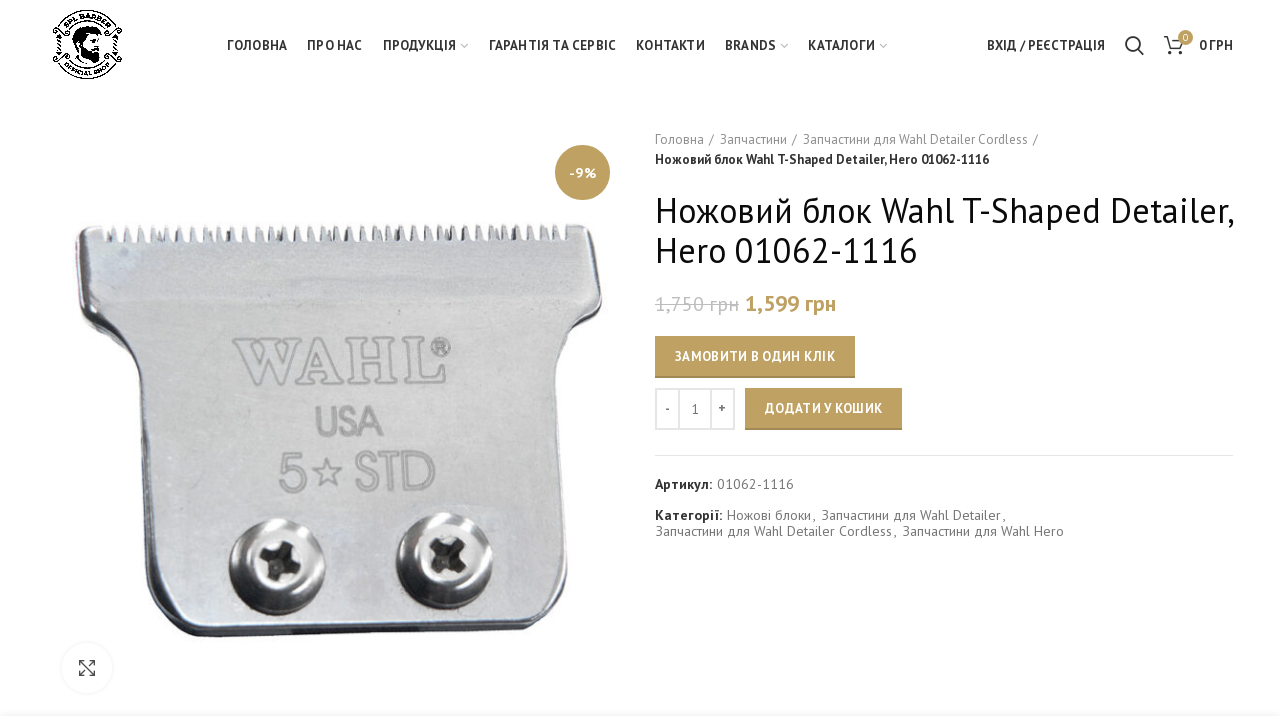

--- FILE ---
content_type: text/html; charset=UTF-8
request_url: https://spl4barber.com.ua/product/nozhovyi-blok-wahl-t-shaped-detailer-hero-01062-1116/
body_size: 16856
content:
<!DOCTYPE html>
<html lang="uk" prefix="og: http://ogp.me/ns#">
<head>
<meta charset="UTF-8">
<meta name="viewport" content="width=device-width, initial-scale=1.0, maximum-scale=1.0, user-scalable=no">
<link rel="profile" href="http://gmpg.org/xfn/11">
<link rel="pingback" href="https://spl4barber.com.ua/xmlrpc.php">
<title>Ножовий блок Wahl T-Shaped Detailer, Hero 01062-1116 - Офіційний дистриб’ютор Wahl</title>
<meta name="description" content="Т-подібний ножовий блок Wahl T-Shaped. Висота зрізу ножового блоку становить 0,4 мм, ширина зрізу 32 мм. Ножовий блок Wahl T-Shaped сумісний з такими моделями: Wahl Detailer, Wahl Hero. У комплект ножа додатково входять кріпильні гвинти та мас"/>
<meta name="robots" content="follow, index, max-snippet:-1, max-video-preview:-1, max-image-preview:large"/>
<link rel="canonical" href="https://spl4barber.com.ua/product/nozhovyi-blok-wahl-t-shaped-detailer-hero-01062-1116/"/>
<meta property="og:locale" content="uk_UA">
<meta property="og:type" content="product">
<meta property="og:title" content="Ножовий блок Wahl T-Shaped Detailer, Hero 01062-1116 - Офіційний дистриб’ютор Wahl">
<meta property="og:description" content="Т-подібний ножовий блок Wahl T-Shaped. Висота зрізу ножового блоку становить 0,4 мм, ширина зрізу 32 мм. Ножовий блок Wahl T-Shaped сумісний з такими моделями: Wahl Detailer, Wahl Hero. У комплект ножа додатково входять кріпильні гвинти та мас">
<meta property="og:url" content="https://spl4barber.com.ua/product/nozhovyi-blok-wahl-t-shaped-detailer-hero-01062-1116/">
<meta property="og:site_name" content="Офіційний дистриб’ютор Wahl">
<meta property="og:updated_time" content="2025-09-26T09:30:57+03:00">
<meta property="og:image" content="https://spl4barber.com.ua/wp-content/uploads/01062_1-800x800-1.jpg">
<meta property="og:image:secure_url" content="https://spl4barber.com.ua/wp-content/uploads/01062_1-800x800-1.jpg">
<meta property="og:image:width" content="800">
<meta property="og:image:height" content="800">
<meta property="og:image:alt" content="Ножовий блок Wahl T-Shaped Detailer, Hero 01062-1116">
<meta property="og:image:type" content="image/jpeg">
<meta property="product:price:amount" content="1599">
<meta property="product:price:currency" content="UAH">
<meta property="product:availability" content="instock">
<meta name="twitter:card" content="summary_large_image">
<meta name="twitter:title" content="Ножовий блок Wahl T-Shaped Detailer, Hero 01062-1116 - Офіційний дистриб’ютор Wahl">
<meta name="twitter:description" content="Т-подібний ножовий блок Wahl T-Shaped. Висота зрізу ножового блоку становить 0,4 мм, ширина зрізу 32 мм. Ножовий блок Wahl T-Shaped сумісний з такими моделями: Wahl Detailer, Wahl Hero. У комплект ножа додатково входять кріпильні гвинти та мас">
<meta name="twitter:image" content="https://spl4barber.com.ua/wp-content/uploads/01062_1-800x800-1.jpg">
<script type="application/ld+json">{"@context":"https:\/\/schema.org","@graph":[{"@type":"Product","sku":"01062-1116","name":"\u041d\u043e\u0436\u043e\u0432\u0438\u0439 \u0431\u043b\u043e\u043a Wahl T-Shaped Detailer, Hero 01062-1116","description":"\u0422-\u043f\u043e\u0434\u0456\u0431\u043d\u0438\u0439 \u043d\u043e\u0436\u043e\u0432\u0438\u0439 \u0431\u043b\u043e\u043a Wahl T-Shaped. \u0412\u0438\u0441\u043e\u0442\u0430 \u0437\u0440\u0456\u0437\u0443 \u043d\u043e\u0436\u043e\u0432\u043e\u0433\u043e \u0431\u043b\u043e\u043a\u0443 \u0441\u0442\u0430\u043d\u043e\u0432\u0438\u0442\u044c 0,4 \u043c\u043c, \u0448\u0438\u0440\u0438\u043d\u0430 \u0437\u0440\u0456\u0437\u0443 32 \u043c\u043c. \u041d\u043e\u0436\u043e\u0432\u0438\u0439 \u0431\u043b\u043e\u043a Wahl T-Shaped \u0441\u0443\u043c\u0456\u0441\u043d\u0438\u0439 \u0437 \u0442\u0430\u043a\u0438\u043c\u0438 \u043c\u043e\u0434\u0435\u043b\u044f\u043c\u0438: Wahl Detailer, Wahl Hero. \u0423 \u043a\u043e\u043c\u043f\u043b\u0435\u043a\u0442 \u043d\u043e\u0436\u0430 \u0434\u043e\u0434\u0430\u0442\u043a\u043e\u0432\u043e \u0432\u0445\u043e\u0434\u044f\u0442\u044c \u043a\u0440\u0456\u043f\u0438\u043b\u044c\u043d\u0456 \u0433\u0432\u0438\u043d\u0442\u0438 \u0442\u0430 \u043c\u0430\u0441\u043b\u043e \u0434\u043b\u044f \u043d\u043e\u0436\u043e\u0432\u043e\u0433\u043e \u0431\u043b\u043e\u043a\u0443.","releaseDate":"2022-05-13T12:26:23+03:00","category":"\u041d\u043e\u0436\u043e\u0432\u0456 \u0431\u043b\u043e\u043a\u0438","image":{"@type":"ImageObject","url":"https:\/\/spl4barber.com.ua\/wp-content\/uploads\/01062_1-800x800-1.jpg","width":800,"height":800},"offers":{"@type":"Offer","price":"1599","priceCurrency":"UAH","priceValidUntil":"","availability":"https:\/\/schema.org\/InStock","itemCondition":"NewCondition","url":"https:\/\/spl4barber.com.ua\/product\/nozhovyi-blok-wahl-t-shaped-detailer-hero-01062-1116\/","seller":{"@type":"Person","@id":"https:\/\/spl4barber.com.ua\/","name":"spl4barber.com.ua","url":"https:\/\/spl4barber.com.ua"}}}]}</script>
<link rel='dns-prefetch' href='//fonts.googleapis.com'/>
<link rel="alternate" type="application/rss+xml" title="Офіційний дистриб’ютор Wahl &raquo; стрічка" href="https://spl4barber.com.ua/feed/"/>
<link rel="alternate" type="application/rss+xml" title="Офіційний дистриб’ютор Wahl &raquo; Канал коментарів" href="https://spl4barber.com.ua/comments/feed/"/>
<link rel="alternate" type="application/rss+xml" title="Офіційний дистриб’ютор Wahl &raquo; Ножовий блок Wahl T-Shaped Detailer, Hero 01062-1116 Канал коментарів" href="https://spl4barber.com.ua/product/nozhovyi-blok-wahl-t-shaped-detailer-hero-01062-1116/feed/"/>
<link rel="stylesheet" type="text/css" href="//spl4barber.com.ua/wp-content/cache/wpfc-minified/qh95tiw9/h6ui4.css" media="all"/>
<style id='woocommerce-inline-inline-css'>.woocommerce form .form-row .required{visibility:visible;}</style>
<link rel="stylesheet" type="text/css" href="//spl4barber.com.ua/wp-content/cache/wpfc-minified/e59f2tu3/64p7c.css" media="all"/>
<script type="text/template" id="tmpl-variation-template">
<div class="woocommerce-variation-description">{{{ data.variation.variation_description }}}</div><div class="woocommerce-variation-price">{{{ data.variation.price_html }}}</div><div class="woocommerce-variation-availability">{{{ data.variation.availability_html }}}</div></script>
<script type="text/template" id="tmpl-unavailable-variation-template">
<p>На жаль, цей товар недоступний. Будь ласка, виберіть інше поєднання.</p>
</script>
<link rel='https://api.w.org/' href='https://spl4barber.com.ua/wp-json/'/>
<link rel="EditURI" type="application/rsd+xml" title="RSD" href="https://spl4barber.com.ua/xmlrpc.php?rsd"/>
<link rel="wlwmanifest" type="application/wlwmanifest+xml" href="https://spl4barber.com.ua/wp-includes/wlwmanifest.xml"/> 
<meta name="generator" content="WordPress 5.4.18"/>
<link rel='shortlink' href='https://spl4barber.com.ua/?p=3563'/>
<link rel="alternate" type="application/json+oembed" href="https://spl4barber.com.ua/wp-json/oembed/1.0/embed?url=https%3A%2F%2Fspl4barber.com.ua%2Fproduct%2Fnozhovyi-blok-wahl-t-shaped-detailer-hero-01062-1116%2F"/>
<link rel="alternate" type="text/xml+oembed" href="https://spl4barber.com.ua/wp-json/oembed/1.0/embed?url=https%3A%2F%2Fspl4barber.com.ua%2Fproduct%2Fnozhovyi-blok-wahl-t-shaped-detailer-hero-01062-1116%2F&#038;format=xml"/>
<meta name="theme-color" content="">	<noscript><style>.woocommerce-product-gallery{opacity:1 !important;}</style></noscript>
<meta name="generator" content="Powered by WPBakery Page Builder - drag and drop page builder for WordPress."/>
<!--[if lte IE 9]><link rel="stylesheet" type="text/css" href="https://spl4barber.com.ua/wp-content/plugins/js_composer/assets/css/vc_lte_ie9.min.css" media="screen"><![endif]--><link rel="icon" href="https://spl4barber.com.ua/wp-content/uploads/site/512/cropped-512-32x32.png" sizes="32x32"/>
<link rel="icon" href="https://spl4barber.com.ua/wp-content/uploads/site/512/cropped-512-192x192.png" sizes="192x192"/>
<link rel="apple-touch-icon" href="https://spl4barber.com.ua/wp-content/uploads/site/512/cropped-512-180x180.png"/>
<meta name="msapplication-TileImage" content="https://spl4barber.com.ua/wp-content/uploads/site/512/cropped-512-270x270.png"/>
<style></style><noscript><style>.wpb_animate_when_almost_visible{opacity:1;}</style></noscript>
<script data-wpfc-render="false">var Wpfcll={s:[],osl:0,scroll:false,i:function(){Wpfcll.ss();window.addEventListener('load',function(){window.addEventListener("DOMSubtreeModified",function(e){Wpfcll.osl=Wpfcll.s.length;Wpfcll.ss();if(Wpfcll.s.length > Wpfcll.osl){Wpfcll.ls(false);}},false);Wpfcll.ls(true);});window.addEventListener('scroll',function(){Wpfcll.scroll=true;Wpfcll.ls(false);});window.addEventListener('resize',function(){Wpfcll.scroll=true;Wpfcll.ls(false);});window.addEventListener('click',function(){Wpfcll.scroll=true;Wpfcll.ls(false);});},c:function(e,pageload){var w=document.documentElement.clientHeight || body.clientHeight;var n=0;if(pageload){n=0;}else{n=(w > 800) ? 800:200;n=Wpfcll.scroll ? 800:n;}var er=e.getBoundingClientRect();var t=0;var p=e.parentNode ? e.parentNode:false;if(typeof p.getBoundingClientRect=="undefined"){var pr=false;}else{var pr=p.getBoundingClientRect();}if(er.x==0 && er.y==0){for(var i=0;i < 10;i++){if(p){if(pr.x==0 && pr.y==0){if(p.parentNode){p=p.parentNode;}if(typeof p.getBoundingClientRect=="undefined"){pr=false;}else{pr=p.getBoundingClientRect();}}else{t=pr.top;break;}}};}else{t=er.top;}if(w - t+n > 0){return true;}return false;},r:function(e,pageload){var s=this;var oc,ot;try{oc=e.getAttribute("data-wpfc-original-src");ot=e.getAttribute("data-wpfc-original-srcset");if(s.c(e,pageload)){if(oc || ot){if(e.tagName=="DIV" || e.tagName=="A"){e.style.backgroundImage="url("+oc+")";e.removeAttribute("data-wpfc-original-src");e.removeAttribute("data-wpfc-original-srcset");e.removeAttribute("onload");}else{if(oc){e.setAttribute('src',oc);}if(ot){e.setAttribute('srcset',ot);}if(e.getAttribute("alt") && e.getAttribute("alt")=="blank"){e.removeAttribute("alt");}e.removeAttribute("data-wpfc-original-src");e.removeAttribute("data-wpfc-original-srcset");e.removeAttribute("onload");if(e.tagName=="IFRAME"){e.onload=function(){if(typeof window.jQuery !="undefined"){if(jQuery.fn.fitVids){jQuery(e).parent().fitVids({customSelector:"iframe[src]"});}}var s=e.getAttribute("src").match(/templates\/youtube\.html\#(.+)/);var y="https://www.youtube.com/embed/";if(s){try{var i=e.contentDocument || e.contentWindow;if(i.location.href=="about:blank"){e.setAttribute('src',y+s[1]);}}catch(err){e.setAttribute('src',y+s[1]);}}}}}}else{if(e.tagName=="NOSCRIPT"){if(jQuery(e).attr("data-type")=="wpfc"){e.removeAttribute("data-type");jQuery(e).after(jQuery(e).text());}}}}}catch(error){console.log(error);console.log("==>",e);}},ss:function(){var i=Array.prototype.slice.call(document.getElementsByTagName("img"));var f=Array.prototype.slice.call(document.getElementsByTagName("iframe"));var d=Array.prototype.slice.call(document.getElementsByTagName("div"));var a=Array.prototype.slice.call(document.getElementsByTagName("a"));var n=Array.prototype.slice.call(document.getElementsByTagName("noscript"));this.s=i.concat(f).concat(d).concat(a).concat(n);},ls:function(pageload){var s=this;[].forEach.call(s.s,function(e,index){s.r(e,pageload);});}};document.addEventListener('DOMContentLoaded',function(){wpfci();});function wpfci(){Wpfcll.i();}</script>
</head>
<body class="product-template-default single single-product postid-3563 theme-woodmart woocommerce woocommerce-page woocommerce-no-js wrapper-full-width form-style-square form-border-width-2 woodmart-product-design-default categories-accordion-on woodmart-archive-shop offcanvas-sidebar-mobile offcanvas-sidebar-tablet notifications-sticky btns-default-flat btns-default-dark btns-default-hover-dark btns-shop-3d btns-shop-light btns-shop-hover-light btns-accent-flat btns-accent-light btns-accent-hover-light wpb-js-composer js-comp-ver-5.7 vc_responsive">
<div class="website-wrapper">
<header class="whb-header whb-full-width whb-sticky-shadow whb-scroll-stick whb-sticky-real">
<div class="whb-main-header">
<div class="whb-row whb-general-header whb-sticky-row whb-without-bg whb-without-border whb-color-dark whb-flex-flex-middle">
<div class="container">
<div class="whb-flex-row whb-general-header-inner">
<div class="whb-column whb-col-left whb-visible-lg">
<div class="site-logo">
<div class="woodmart-logo-wrap switch-logo-enable"> <a href="https://spl4barber.com.ua/" class="woodmart-logo woodmart-main-logo" rel="home"> <img src="https://spl4barber.com.ua/wp-content/uploads/SPL-Barber-Official.jpg" alt="Офіційний дистриб’ютор Wahl" style="max-width: 220px;"/> </a> <a href="https://spl4barber.com.ua/" class="woodmart-logo woodmart-sticky-logo" rel="home"> <img src="https://spl4barber.com.ua/wp-content/uploads/SPL-Barber-Official-1.jpg" alt="Офіційний дистриб’ютор Wahl" style="max-width: 250px;"/> </a></div></div></div><div class="whb-column whb-col-center whb-visible-lg">
<div class="whb-navigation whb-primary-menu main-nav site-navigation woodmart-navigation menu-center navigation-style-default" role="navigation">
<div class="menu-main-menu-container"><ul id="menu-main-menu" class="menu"><li id="menu-item-3331" class="menu-item menu-item-type-post_type menu-item-object-page menu-item-home menu-item-3331 item-level-0 menu-item-design-default menu-simple-dropdown item-event-hover"><a href="https://spl4barber.com.ua/" class="woodmart-nav-link"><span class="nav-link-text">Головна</span></a></li>
<li id="menu-item-3480" class="menu-item menu-item-type-post_type menu-item-object-page menu-item-3480 item-level-0 menu-item-design-default menu-simple-dropdown item-event-hover"><a href="https://spl4barber.com.ua/pro-nas/" class="woodmart-nav-link"><span class="nav-link-text">Про нас</span></a></li>
<li id="menu-item-3471" class="menu-item menu-item-type-custom menu-item-object-custom menu-item-has-children menu-item-3471 item-level-0 menu-item-design-default menu-simple-dropdown item-event-hover"><a href="https://spl4barber.com.ua/shop/" class="woodmart-nav-link"><span class="nav-link-text">Продукція</span></a>
<div class="sub-menu-dropdown color-scheme-dark">
<div class="container"> <ul class="sub-menu color-scheme-dark"> <li id="menu-item-3448" class="menu-item menu-item-type-taxonomy menu-item-object-product_cat menu-item-3448 item-level-1"><a href="https://spl4barber.com.ua/product-category/mashynky-dlia-stryzhky/" class="woodmart-nav-link"><span class="nav-link-text">Машинки для стрижки</span></a></li> <li id="menu-item-3450" class="menu-item menu-item-type-taxonomy menu-item-object-product_cat menu-item-3450 item-level-1"><a href="https://spl4barber.com.ua/product-category/brytvy/" class="woodmart-nav-link"><span class="nav-link-text">Бритви</span></a></li> <li id="menu-item-3449" class="menu-item menu-item-type-taxonomy menu-item-object-product_cat menu-item-3449 item-level-1"><a href="https://spl4barber.com.ua/product-category/feny/" class="woodmart-nav-link"><span class="nav-link-text">Фени</span></a></li> <li id="menu-item-3451" class="menu-item menu-item-type-taxonomy menu-item-object-product_cat menu-item-3451 item-level-1"><a href="https://spl4barber.com.ua/product-category/vypriamliachi/" class="woodmart-nav-link"><span class="nav-link-text">Випрямлячі</span></a></li> <li id="menu-item-3452" class="menu-item menu-item-type-taxonomy menu-item-object-product_cat menu-item-3452 item-level-1"><a href="https://spl4barber.com.ua/product-category/ploiky/" class="woodmart-nav-link"><span class="nav-link-text">Плойки</span></a></li> <li id="menu-item-3525" class="menu-item menu-item-type-taxonomy menu-item-object-product_cat menu-item-3525 item-level-1"><a href="https://spl4barber.com.ua/product-category/aksesuari/" class="woodmart-nav-link"><span class="nav-link-text">Аксесуари</span></a></li> <li id="menu-item-3547" class="menu-item menu-item-type-taxonomy menu-item-object-product_cat current-product-ancestor menu-item-3547 item-level-1"><a href="https://spl4barber.com.ua/product-category/zapchastini/" class="woodmart-nav-link"><span class="nav-link-text">Запчастини</span></a></li> <li id="menu-item-3549" class="menu-item menu-item-type-custom menu-item-object-custom menu-item-3549 item-level-1"><a href="https://spl4barber.com.ua/shop/" class="woodmart-nav-link"><span class="nav-link-text">Вся продукція</span></a></li> </ul></div></div></li>
<li id="menu-item-3485" class="menu-item menu-item-type-post_type menu-item-object-page menu-item-3485 item-level-0 menu-item-design-default menu-simple-dropdown item-event-hover"><a href="https://spl4barber.com.ua/harantiia-ta-servis/" class="woodmart-nav-link"><span class="nav-link-text">Гарантія та сервіс</span></a></li>
<li id="menu-item-3332" class="menu-item menu-item-type-post_type menu-item-object-page menu-item-3332 item-level-0 menu-item-design-default menu-simple-dropdown item-event-hover"><a href="https://spl4barber.com.ua/contact-us/" class="woodmart-nav-link"><span class="nav-link-text">Контакти</span></a></li>
<li id="menu-item-3375" class="menu-item menu-item-type-custom menu-item-object-custom menu-item-has-children menu-item-3375 item-level-0 menu-item-design-default menu-simple-dropdown item-event-hover"><a href="#" class="woodmart-nav-link"><span class="nav-link-text">Brands</span></a>
<div class="sub-menu-dropdown color-scheme-dark">
<div class="container"> <ul class="sub-menu color-scheme-dark"> <li id="menu-item-3377" class="menu-item menu-item-type-custom menu-item-object-custom menu-item-3377 item-level-1"><a target="_blank" href="https://moser-pro.com.ua/" class="woodmart-nav-link"><span class="nav-link-text">Moser Pro</span></a></li> <li id="menu-item-3376" class="menu-item menu-item-type-custom menu-item-object-custom menu-item-3376 item-level-1"><a target="_blank" href="https://wahlanimal.com.ua/" class="woodmart-nav-link"><span class="nav-link-text">Wahl Animal</span></a></li> <li id="menu-item-3379" class="menu-item menu-item-type-custom menu-item-object-custom menu-item-3379 item-level-1"><a target="_blank" href="https://moser-animal.com/" class="woodmart-nav-link"><span class="nav-link-text">Moser Animal</span></a></li> <li id="menu-item-3462" class="menu-item menu-item-type-custom menu-item-object-custom menu-item-3462 item-level-1"><a href="https://service-moser.com.ua" class="woodmart-nav-link"><span class="nav-link-text">Сервісний центр</span></a></li> </ul></div></div></li>
<li id="menu-item-3770" class="menu-item menu-item-type-custom menu-item-object-custom menu-item-has-children menu-item-3770 item-level-0 menu-item-design-default menu-simple-dropdown item-event-hover"><a target="_blank" href="#" class="woodmart-nav-link"><span class="nav-link-text">Каталоги</span></a>
<div class="sub-menu-dropdown color-scheme-dark">
<div class="container"> <ul class="sub-menu color-scheme-dark"> <li id="menu-item-5914" class="menu-item menu-item-type-custom menu-item-object-custom menu-item-5914 item-level-1"><a href="https://spl4barber.com.ua/wp-content/uploads/0093-1272_00_220125_WAHL-Professional_catalogue-2022_RU_PRINT.pdf" class="woodmart-nav-link"><span class="nav-link-text">Каталог 2022</span></a></li> <li id="menu-item-5916" class="menu-item menu-item-type-custom menu-item-object-custom menu-item-5916 item-level-1"><a href="https://spl4barber.com.ua/wp-content/uploads/2023_WAHL-catalogue-RU.pdf" class="woodmart-nav-link"><span class="nav-link-text">Каталог 2023</span></a></li> <li id="menu-item-9434" class="menu-item menu-item-type-custom menu-item-object-custom menu-item-9434 item-level-1"><a href="https://spl4barber.com.ua/wp-content/uploads/WAHL-Professional_Catalog-2024_EN_WEB.pdf" class="woodmart-nav-link"><span class="nav-link-text">Каталог 2024</span></a></li> <li id="menu-item-10688" class="menu-item menu-item-type-custom menu-item-object-custom menu-item-10688 item-level-1"><a href="https://spl4barber.com.ua/wp-content/uploads/0093-1696_00_WAHL-Professional_Catalog-2025_EN.pdf" class="woodmart-nav-link"><span class="nav-link-text">Каталог 2025</span></a></li> </ul></div></div></li>
</ul></div></div></div><div class="whb-column whb-col-right whb-visible-lg">
<div class="woodmart-header-links woodmart-navigation menu-simple-dropdown wd-tools-element item-event-hover my-account-with-text login-side-opener" title="Мій аккаунт"> <a href="https://spl4barber.com.ua/my-account/"> <span class="wd-tools-icon"> </span> <span class="wd-tools-text"> Вхід / Реєстрація </span> </a></div><div class="whb-search search-button wd-tools-element" title="Search"> <a href="#"> <span class="search-button-icon wd-tools-icon"> </span> </a></div><div class="woodmart-shopping-cart wd-tools-element woodmart-cart-design-2 cart-widget-opener" title="Кошик"> <a href="https://spl4barber.com.ua/cart/"> <span class="woodmart-cart-icon wd-tools-icon"> <span class="woodmart-cart-number">0 <span>items</span></span> </span> <span class="woodmart-cart-totals wd-tools-text"> <span class="subtotal-divider">/</span> <span class="woodmart-cart-subtotal"><span class="woocommerce-Price-amount amount">0&nbsp;<span class="woocommerce-Price-currencySymbol">грн</span></span></span> </span> </a></div></div><div class="whb-column whb-mobile-left whb-hidden-lg">
<div class="woodmart-burger-icon wd-tools-element mobile-nav-icon whb-mobile-nav-icon wd-style-text"> <a href="#"> <span class="woodmart-burger wd-tools-icon"></span> <span class="woodmart-burger-label wd-tools-text">Меню</span> </a></div></div><div class="whb-column whb-mobile-center whb-hidden-lg">
<div class="site-logo">
<div class="woodmart-logo-wrap switch-logo-enable"> <a href="https://spl4barber.com.ua/" class="woodmart-logo woodmart-main-logo" rel="home"> <img onload="Wpfcll.r(this,true);" src="https://spl4barber.com.ua/wp-content/plugins/wp-fastest-cache-premium/pro/images/blank.gif" data-wpfc-original-src="https://spl4barber.com.ua/wp-content/uploads/site/logo/Logo.png" alt="Офіційний дистриб’ютор Wahl" style="max-width: 179px;"/> </a> <a href="https://spl4barber.com.ua/" class="woodmart-logo woodmart-sticky-logo" rel="home"> <img onload="Wpfcll.r(this,true);" src="https://spl4barber.com.ua/wp-content/plugins/wp-fastest-cache-premium/pro/images/blank.gif" data-wpfc-original-src="https://spl4barber.com.ua/wp-content/uploads/site/logo/Logo.png" alt="Офіційний дистриб’ютор Wahl" style="max-width: 179px;"/> </a></div></div></div><div class="whb-column whb-mobile-right whb-hidden-lg">
<div class="woodmart-shopping-cart wd-tools-element woodmart-cart-design-5 cart-widget-opener" title="Кошик"> <a href="https://spl4barber.com.ua/cart/"> <span class="woodmart-cart-icon wd-tools-icon"> <span class="woodmart-cart-number">0 <span>items</span></span> </span> <span class="woodmart-cart-totals wd-tools-text"> <span class="subtotal-divider">/</span> <span class="woodmart-cart-subtotal"><span class="woocommerce-Price-amount amount">0&nbsp;<span class="woocommerce-Price-currencySymbol">грн</span></span></span> </span> </a></div></div></div></div></div></div></header>
<div class="main-page-wrapper">
<div class="container-fluid">
<div class="row content-layout-wrapper align-items-start">
<div class="site-content shop-content-area col-12 breadcrumbs-location-summary content-with-products" role="main">
<div class="container"></div><div id="product-3563" class="single-product-page single-product-content product-design-default tabs-location-standard tabs-type-tabs meta-location-add_to_cart reviews-location-tabs product-no-bg product type-product post-3563 status-publish first instock product_cat-nozji-wahl product_cat-zapchastini-detailer product_cat-zapchastini-detailer-cordless product_cat-zapchastini-hero has-post-thumbnail sale shipping-taxable purchasable product-type-simple">
<div class="container">
<div class="woocommerce-notices-wrapper"></div><div class="row product-image-summary-wrap">
<div class="product-image-summary col-lg-12 col-12 col-md-12">
<div class="row product-image-summary-inner">
<div class="col-lg-6 col-12 col-md-6 product-images">
<div class="product-images-inner">
<div class="product-labels labels-rounded"><span class="onsale product-label">-9%</span></div><div class="woocommerce-product-gallery woocommerce-product-gallery--with-images woocommerce-product-gallery--with-images woocommerce-product-gallery--columns-4 images images row align-items-start thumbs-position-bottom image-action-zoom" style="opacity: 0; transition: opacity .25s ease-in-out;">
<div class="col-12">
<figure class="woocommerce-product-gallery__wrapper owl-items-lg-1 owl-items-md-1 owl-items-sm-1 owl-items-xs-1 owl-carousel">
<div class="product-image-wrap"><figure data-thumb="https://spl4barber.com.ua/wp-content/uploads/01062_1-800x800-1-300x300.jpg" class="woocommerce-product-gallery__image"><a href="https://spl4barber.com.ua/wp-content/uploads/01062_1-800x800-1.jpg"><img onload="Wpfcll.r(this,true);" src="https://spl4barber.com.ua/wp-content/plugins/wp-fastest-cache-premium/pro/images/blank.gif" width="600" height="600" data-wpfc-original-src="https://spl4barber.com.ua/wp-content/uploads/01062_1-800x800-1-600x600.jpg" class="wp-post-image wp-post-image" alt="blank" title="01062_1-800x800" data-caption="" data-src="https://spl4barber.com.ua/wp-content/uploads/01062_1-800x800-1.jpg" data-large_image="https://spl4barber.com.ua/wp-content/uploads/01062_1-800x800-1.jpg" data-large_image_width="800" data-large_image_height="800" data-wpfc-original-srcset="https://spl4barber.com.ua/wp-content/uploads/01062_1-800x800-1-600x600.jpg 600w, https://spl4barber.com.ua/wp-content/uploads/01062_1-800x800-1-300x300.jpg 300w, https://spl4barber.com.ua/wp-content/uploads/01062_1-800x800-1-150x150.jpg 150w, https://spl4barber.com.ua/wp-content/uploads/01062_1-800x800-1-768x768.jpg 768w, https://spl4barber.com.ua/wp-content/uploads/01062_1-800x800-1-100x100.jpg 100w, https://spl4barber.com.ua/wp-content/uploads/01062_1-800x800-1.jpg 800w" sizes="(max-width: 600px) 100vw, 600px"/></a></figure></div></figure>
<div class="product-additional-galleries">
<div class="woodmart-show-product-gallery-wrap wd-gallery-btn"><a href="#" class="woodmart-show-product-gallery"><span>Click to enlarge</span></a></div></div></div></div></div></div><div class="col-lg-6 col-12 col-md-6 summary entry-summary">
<div class="summary-inner">
<div class="single-breadcrumbs-wrapper">
<div class="single-breadcrumbs"> <nav class="woocommerce-breadcrumb"><a href="https://spl4barber.com.ua" class="breadcrumb-link">Головна</a><a href="https://spl4barber.com.ua/product-category/zapchastini/" class="breadcrumb-link">Запчастини</a><a href="https://spl4barber.com.ua/product-category/zapchastini/zapchastini-detailer-cordless/" class="breadcrumb-link breadcrumb-link-last">Запчастини для Wahl Detailer Cordless</a><span class="breadcrumb-last"> Ножовий блок Wahl T-Shaped Detailer, Hero 01062-1116</span></nav></div></div><h1 itemprop="name" class="product_title entry-title">Ножовий блок Wahl T-Shaped Detailer, Hero 01062-1116</h1><p class="price"><del><span class="woocommerce-Price-amount amount">1,750&nbsp;<span class="woocommerce-Price-currencySymbol">грн</span></span></del> <ins><span class="woocommerce-Price-amount amount">1,599&nbsp;<span class="woocommerce-Price-currencySymbol">грн</span></span></ins></p>
<button
class="single_add_to_cart_button clickBuyButton button21 button alt ld-ext-left"
data-variation_id="0"
data-productid="3563">
<span> Замовити в один клік</span>
<div style="font-size:14px" class="ld ld-ring ld-cycle"></div></button>
<form class="cart" action="https://spl4barber.com.ua/product/nozhovyi-blok-wahl-t-shaped-detailer-hero-01062-1116/" method="post" enctype='multipart/form-data'>
<div class="quantity"> <input type="button" value="-" class="minus" /> <label class="screen-reader-text" for="quantity_695974c45650a">Ножовий блок Wahl T-Shaped Detailer, Hero 01062-1116 кількість</label> <input type="number" id="quantity_695974c45650a" class="input-text qty text" step="1" min="1" max="" name="quantity" value="1" title="К-ть" size="4" placeholder="" inputmode="numeric" /> <input type="button" value="+" class="plus" /></div><button type="submit" name="add-to-cart" value="3563" class="single_add_to_cart_button button alt">Додати у кошик</button>
</form>
<div class="product_meta"> <span class="sku_wrapper">Артикул: <span class="sku">01062-1116</span></span> <span class="posted_in">Категорії: <a href="https://spl4barber.com.ua/product-category/nozji-wahl/" rel="tag">Ножові блоки</a><span class="meta-sep">,</span> <a href="https://spl4barber.com.ua/product-category/zapchastini/zapchastini-detailer/" rel="tag">Запчастини для Wahl Detailer</a><span class="meta-sep">,</span> <a href="https://spl4barber.com.ua/product-category/zapchastini/zapchastini-detailer-cordless/" rel="tag">Запчастини для Wahl Detailer Cordless</a><span class="meta-sep">,</span> <a href="https://spl4barber.com.ua/product-category/zapchastini/zapchastini-hero/" rel="tag">Запчастини для Wahl Hero</a></span></div></div></div></div></div></div></div><div class="product-tabs-wrapper">
<div class="container">
<div class="row">
<div class="col-12 poduct-tabs-inner">
<div class="woocommerce-tabs wc-tabs-wrapper tabs-layout-tabs">
<ul class="tabs wc-tabs">
<li class="description_tab"> <a href="#tab-description">Опис</a> </li>
<li class="reviews_tab"> <a href="#tab-reviews">Відгуки (0)</a> </li>
</ul>
<div class="woodmart-tab-wrapper">
<a href="#tab-description" class="woodmart-accordion-title tab-title-description">Опис</a>
<div class="woocommerce-Tabs-panel woocommerce-Tabs-panel--description panel entry-content wc-tab" id="tab-description">
<div class="wc-tab-inner">
<div> <p>Т-подібний ножовий блок Wahl T-Shaped.<br /> Висота зрізу ножового блоку становить 0,4 мм, ширина зрізу 32 мм. Ножовий блок Wahl T-Shaped сумісний з такими моделями: Wahl Detailer, Wahl Hero.<br /> У комплект ножа додатково входять кріпильні гвинти та масло для ножового блоку.</p></div></div></div></div><div class="woodmart-tab-wrapper">
<a href="#tab-reviews" class="woodmart-accordion-title tab-title-reviews">Відгуки (0)</a>
<div class="woocommerce-Tabs-panel woocommerce-Tabs-panel--reviews panel entry-content wc-tab" id="tab-reviews">
<div class="wc-tab-inner">
<div>
<div id="reviews" class="woocommerce-Reviews">
<div id="comments"> <h2 class="woocommerce-Reviews-title"> Відгуки </h2> <p class="woocommerce-noreviews">Відгуків немає, поки що.</p></div><div id="review_form_wrapper">
<div id="review_form">
<div id="respond" class="comment-respond">
<span id="reply-title" class="comment-reply-title">Будьте першим, хто залишив відгук &ldquo;Ножовий блок Wahl T-Shaped Detailer, Hero 01062-1116”&ldquo; <small><a rel="nofollow" id="cancel-comment-reply-link" href="/product/nozhovyi-blok-wahl-t-shaped-detailer-hero-01062-1116/#respond" style="display:none;">Скасувати відповідь</a></small></span><form action="https://spl4barber.com.ua/wp-comments-post.php" method="post" id="commentform" class="comment-form"><p class="comment-notes"><span id="email-notes">Ваша e-mail адреса не оприлюднюватиметься.</span>  Обов’язкові поля позначені <span class="required">*</span></p><div class="comment-form-rating"><label for="rating">Ваша оцінка</label><select name="rating" id="rating" required> <option value="">Оцінка&hellip;</option> <option value="5">Ідеально</option> <option value="4">Добре</option> <option value="3">Нормально</option> <option value="2">Задовільно</option> <option value="1">Дуже погано</option> </select></div><p class="comment-form-comment"><label for="comment">Ваш відгук&nbsp;<span class="required">*</span></label><textarea id="comment" name="comment" cols="45" rows="8" required></textarea></p><p class="comment-form-author"><label for="author">Ім&#039;я&nbsp;<span class="required">*</span></label><input id="author" name="author" type="text" value="" size="30" required /></p>
<p class="comment-form-email"><label for="email">Email&nbsp;<span class="required">*</span></label><input id="email" name="email" type="email" value="" size="30" required /></p>
<p class="comment-form-cookies-consent"><input id="wp-comment-cookies-consent" name="wp-comment-cookies-consent" type="checkbox" value="yes" /> <label for="wp-comment-cookies-consent">Зберегти моє ім'я, e-mail, та адресу сайту в цьому браузері для моїх подальших коментарів.</label></p>
<p class="math-captcha-form">
<label>Math Captcha<br/></label>
<span>66 &#8722; &#54;&#x34; = <input type="text" size="2" length="2" id="mc-input" class="mc-input" name="mc-value" value="" aria-required="true"/></span>
</p><p class="form-submit"><input name="submit" type="submit" id="submit" class="submit" value="Надіслати" /> <input type='hidden' name='comment_post_ID' value='3563' id='comment_post_ID' />
<input type='hidden' name='comment_parent' id='comment_parent' value='0' />
</p><p style="display: none;"><input type="hidden" id="akismet_comment_nonce" name="akismet_comment_nonce" value="32262dfabe" /></p><p style="display: none;"><input type="hidden" id="ak_js" name="ak_js" value="204"/></p></form></div></div></div><div class="clear"></div></div></div></div></div></div></div></div></div></div></div><div class="container related-and-upsells">
<div class="related-products">
<h3 class="title slider-title">Схожі товари</h3>
<div id="carousel-726" class="woodmart-carousel-container slider-type-product woodmart-carousel-spacing-20 title-line-one" data-owl-carousel data-desktop="4" data-tablet_landscape="4" data-tablet="3" data-mobile="2">
<div class="owl-carousel owl-items-lg-4 owl-items-md-4 owl-items-sm-3 owl-items-xs-2">
<div class="slide-product owl-carousel-item">
<div class="product-grid-item product woodmart-hover-quick type-product post-3555 status-publish last instock product_cat-nozji-wahl product_cat-zapchastini-balding product_cat-zapchastini-icon product_cat-zapchastini-magicclip product_cat-zapchastini-magicclip-cordless product_cat-zapchastini-supertaper product_cat-zapchastini-supertaper-cordless product_cat-zapchastini-taper-2000 has-post-thumbnail shipping-taxable purchasable product-type-simple" data-loop="1" data-id="3555">
<div class="product-element-top">
<a href="https://spl4barber.com.ua/product/nozhovyi-blok-wahl-supertaper-01006-416/" class="product-image-link">
<img onload="Wpfcll.r(this,true);" src="https://spl4barber.com.ua/wp-content/plugins/wp-fastest-cache-premium/pro/images/blank.gif" width="300" height="300" data-wpfc-original-src="https://spl4barber.com.ua/wp-content/uploads/1c99d945480ef78d1a3fb4b91f3a8d15-300x300.jpg" class="attachment-woocommerce_thumbnail size-woocommerce_thumbnail" alt="blank" data-wpfc-original-srcset="https://spl4barber.com.ua/wp-content/uploads/1c99d945480ef78d1a3fb4b91f3a8d15-300x300.jpg 300w, https://spl4barber.com.ua/wp-content/uploads/1c99d945480ef78d1a3fb4b91f3a8d15-150x150.jpg 150w, https://spl4barber.com.ua/wp-content/uploads/1c99d945480ef78d1a3fb4b91f3a8d15-100x100.jpg 100w" sizes="(max-width: 300px) 100vw, 300px"/>	</a>
<div class="woodmart-buttons wd-pos-r-t"></div><div class="woodmart-add-btn wd-add-btn-replace"> <a href="?add-to-cart=3555" data-quantity="1" class="button product_type_simple add_to_cart_button ajax_add_to_cart add-to-cart-loop" data-product_id="3555" data-product_sku="01006-416" aria-label="Додайте &ldquo;Ножовий блок Wahl SuperTaper 01006-416&rdquo; до кошика" rel="nofollow"><span>Додати у кошик</span></a></div><div class="quick-shop-wrapper">
<div class="quick-shop-close wd-cross-button wd-size-s wd-with-text-left"><span>Закрити</span></div><div class="quick-shop-form"></div></div></div><h3 class="product-title"><a href="https://spl4barber.com.ua/product/nozhovyi-blok-wahl-supertaper-01006-416/">Ножовий блок Wahl SuperTaper 01006-416</a></h3>
<span class="price"><span class="woocommerce-Price-amount amount">1,520&nbsp;<span class="woocommerce-Price-currencySymbol">грн</span></span></span></div></div><div class="slide-product owl-carousel-item">
<div class="product-grid-item wd-with-labels product woodmart-hover-quick type-product post-3567 status-publish first instock product_cat-nozji-wahl product_cat-zapchastini-balding product_cat-zapchastini-icon product_cat-zapchastini-legend product_cat-zapchastini-magicclip product_cat-zapchastini-magicclip-cordless product_cat-zapchastini-supertaper product_cat-zapchastini-supertaper-cordless product_cat-zapchastini-taper-2000 has-post-thumbnail sale shipping-taxable purchasable product-type-simple" data-loop="2" data-id="3567">
<div class="product-element-top">
<a href="https://spl4barber.com.ua/product/nozhovyi-blok-wahl-balding-02105-416/" class="product-image-link">
<div class="product-labels labels-rounded"><span class="onsale product-label">-9%</span></div><img onload="Wpfcll.r(this,true);" src="https://spl4barber.com.ua/wp-content/plugins/wp-fastest-cache-premium/pro/images/blank.gif" width="300" height="300" data-wpfc-original-src="https://spl4barber.com.ua/wp-content/uploads/02105-416-300x300.jpg" class="attachment-woocommerce_thumbnail size-woocommerce_thumbnail" alt="blank" data-wpfc-original-srcset="https://spl4barber.com.ua/wp-content/uploads/02105-416-300x300.jpg 300w, https://spl4barber.com.ua/wp-content/uploads/02105-416-150x150.jpg 150w, https://spl4barber.com.ua/wp-content/uploads/02105-416-100x100.jpg 100w, https://spl4barber.com.ua/wp-content/uploads/02105-416.jpg 450w" sizes="(max-width: 300px) 100vw, 300px"/>	</a>
<div class="woodmart-buttons wd-pos-r-t"></div><div class="woodmart-add-btn wd-add-btn-replace"> <a href="?add-to-cart=3567" data-quantity="1" class="button product_type_simple add_to_cart_button ajax_add_to_cart add-to-cart-loop" data-product_id="3567" data-product_sku="02105-416" aria-label="Додайте &ldquo;Ножовий блок Wahl Balding 02105-416&rdquo; до кошика" rel="nofollow"><span>Додати у кошик</span></a></div><div class="quick-shop-wrapper">
<div class="quick-shop-close wd-cross-button wd-size-s wd-with-text-left"><span>Закрити</span></div><div class="quick-shop-form"></div></div></div><h3 class="product-title"><a href="https://spl4barber.com.ua/product/nozhovyi-blok-wahl-balding-02105-416/">Ножовий блок Wahl Balding 02105-416</a></h3>
<span class="price"><del><span class="woocommerce-Price-amount amount">1,650&nbsp;<span class="woocommerce-Price-currencySymbol">грн</span></span></del> <ins><span class="woocommerce-Price-amount amount">1,499&nbsp;<span class="woocommerce-Price-currencySymbol">грн</span></span></ins></span></div></div><div class="slide-product owl-carousel-item">
<div class="product-grid-item product woodmart-hover-quick type-product post-4722 status-publish last instock product_cat-zapchastini-detailer-cordless has-post-thumbnail shipping-taxable purchasable product-type-simple" data-loop="3" data-id="4722">
<div class="product-element-top">
<a href="https://spl4barber.com.ua/product/akkumuliator-dlia-trymera-wahl-detailer-sordless-s08171-7090/" class="product-image-link">
<img onload="Wpfcll.r(this,true);" src="https://spl4barber.com.ua/wp-content/plugins/wp-fastest-cache-premium/pro/images/blank.gif" width="300" height="300" data-wpfc-original-src="https://spl4barber.com.ua/wp-content/uploads/S08171-7090-300x300.jpg" class="attachment-woocommerce_thumbnail size-woocommerce_thumbnail" alt="blank" data-wpfc-original-srcset="https://spl4barber.com.ua/wp-content/uploads/S08171-7090-300x300.jpg 300w, https://spl4barber.com.ua/wp-content/uploads/S08171-7090-150x150.jpg 150w, https://spl4barber.com.ua/wp-content/uploads/S08171-7090-768x768.jpg 768w, https://spl4barber.com.ua/wp-content/uploads/S08171-7090-600x600.jpg 600w, https://spl4barber.com.ua/wp-content/uploads/S08171-7090-100x100.jpg 100w, https://spl4barber.com.ua/wp-content/uploads/S08171-7090.jpg 1000w" sizes="(max-width: 300px) 100vw, 300px"/>	</a>
<div class="woodmart-buttons wd-pos-r-t"></div><div class="woodmart-add-btn wd-add-btn-replace"> <a href="?add-to-cart=4722" data-quantity="1" class="button product_type_simple add_to_cart_button ajax_add_to_cart add-to-cart-loop" data-product_id="4722" data-product_sku="S08171-7090" aria-label="Додайте &ldquo;Аккумулятор для тримера Wahl Detailer Сordless S08171-7090&rdquo; до кошика" rel="nofollow"><span>Додати у кошик</span></a></div><div class="quick-shop-wrapper">
<div class="quick-shop-close wd-cross-button wd-size-s wd-with-text-left"><span>Закрити</span></div><div class="quick-shop-form"></div></div></div><h3 class="product-title"><a href="https://spl4barber.com.ua/product/akkumuliator-dlia-trymera-wahl-detailer-sordless-s08171-7090/">Аккумулятор для тримера Wahl Detailer Сordless S08171-7090</a></h3>
<span class="price"><span class="woocommerce-Price-amount amount">999&nbsp;<span class="woocommerce-Price-currencySymbol">грн</span></span></span></div></div><div class="slide-product owl-carousel-item">
<div class="product-grid-item wd-with-labels product woodmart-hover-quick type-product post-3572 status-publish first instock product_cat-nozji-wahl product_cat-zapchastini-beret has-post-thumbnail sale shipping-taxable purchasable product-type-simple" data-loop="4" data-id="3572">
<div class="product-element-top">
<a href="https://spl4barber.com.ua/product/nozhovyi-blok-wahl-beret-stealth-02111-416/" class="product-image-link">
<div class="product-labels labels-rounded"><span class="onsale product-label">-10%</span></div><img onload="Wpfcll.r(this,true);" src="https://spl4barber.com.ua/wp-content/plugins/wp-fastest-cache-premium/pro/images/blank.gif" width="300" height="300" data-wpfc-original-src="https://spl4barber.com.ua/wp-content/uploads/02111-416-300x300.jpg" class="attachment-woocommerce_thumbnail size-woocommerce_thumbnail" alt="blank" data-wpfc-original-srcset="https://spl4barber.com.ua/wp-content/uploads/02111-416-300x300.jpg 300w, https://spl4barber.com.ua/wp-content/uploads/02111-416-150x150.jpg 150w, https://spl4barber.com.ua/wp-content/uploads/02111-416-768x768.jpg 768w, https://spl4barber.com.ua/wp-content/uploads/02111-416-600x600.jpg 600w, https://spl4barber.com.ua/wp-content/uploads/02111-416-100x100.jpg 100w, https://spl4barber.com.ua/wp-content/uploads/02111-416.jpg 800w" sizes="(max-width: 300px) 100vw, 300px"/>	</a>
<div class="woodmart-buttons wd-pos-r-t"></div><div class="woodmart-add-btn wd-add-btn-replace"> <a href="?add-to-cart=3572" data-quantity="1" class="button product_type_simple add_to_cart_button ajax_add_to_cart add-to-cart-loop" data-product_id="3572" data-product_sku="02111-416" aria-label="Додайте &ldquo;Ножовий блок Wahl Beret Stealth 02111-416&rdquo; до кошика" rel="nofollow"><span>Додати у кошик</span></a></div><div class="quick-shop-wrapper">
<div class="quick-shop-close wd-cross-button wd-size-s wd-with-text-left"><span>Закрити</span></div><div class="quick-shop-form"></div></div></div><h3 class="product-title"><a href="https://spl4barber.com.ua/product/nozhovyi-blok-wahl-beret-stealth-02111-416/">Ножовий блок Wahl Beret Stealth 02111-416</a></h3>
<span class="price"><del><span class="woocommerce-Price-amount amount">1,750&nbsp;<span class="woocommerce-Price-currencySymbol">грн</span></span></del> <ins><span class="woocommerce-Price-amount amount">1,569&nbsp;<span class="woocommerce-Price-currencySymbol">грн</span></span></ins></span></div></div><div class="slide-product owl-carousel-item">
<div class="product-grid-item product woodmart-hover-quick type-product post-3653 status-publish last instock product_cat-zapchastini-detailer has-post-thumbnail shipping-taxable purchasable product-type-simple" data-loop="5" data-id="3653">
<div class="product-element-top">
<a href="https://spl4barber.com.ua/product/verkhnia-chastyna-korpusu-dlia-wahl-detailer-wide-s08081-7080/" class="product-image-link">
<img onload="Wpfcll.r(this,true);" src="https://spl4barber.com.ua/wp-content/plugins/wp-fastest-cache-premium/pro/images/blank.gif" width="300" height="300" data-wpfc-original-src="https://spl4barber.com.ua/wp-content/uploads/S08081-7080-300x300.jpg" class="attachment-woocommerce_thumbnail size-woocommerce_thumbnail" alt="blank" data-wpfc-original-srcset="https://spl4barber.com.ua/wp-content/uploads/S08081-7080-300x300.jpg 300w, https://spl4barber.com.ua/wp-content/uploads/S08081-7080-150x150.jpg 150w, https://spl4barber.com.ua/wp-content/uploads/S08081-7080-768x768.jpg 768w, https://spl4barber.com.ua/wp-content/uploads/S08081-7080-600x600.jpg 600w, https://spl4barber.com.ua/wp-content/uploads/S08081-7080-100x100.jpg 100w, https://spl4barber.com.ua/wp-content/uploads/S08081-7080.jpg 1000w" sizes="(max-width: 300px) 100vw, 300px"/>	</a>
<div class="woodmart-buttons wd-pos-r-t"></div><div class="woodmart-add-btn wd-add-btn-replace"> <a href="?add-to-cart=3653" data-quantity="1" class="button product_type_simple add_to_cart_button ajax_add_to_cart add-to-cart-loop" data-product_id="3653" data-product_sku="S08081-7080" aria-label="Додайте &ldquo;Верхня частина корпусу для Wahl Detailer Wide S08081-7080&rdquo; до кошика" rel="nofollow"><span>Додати у кошик</span></a></div><div class="quick-shop-wrapper">
<div class="quick-shop-close wd-cross-button wd-size-s wd-with-text-left"><span>Закрити</span></div><div class="quick-shop-form"></div></div></div><h3 class="product-title"><a href="https://spl4barber.com.ua/product/verkhnia-chastyna-korpusu-dlia-wahl-detailer-wide-s08081-7080/">Верхня частина корпусу для Wahl Detailer Wide S08081-7080</a></h3>
<span class="price"><span class="woocommerce-Price-amount amount">699&nbsp;<span class="woocommerce-Price-currencySymbol">грн</span></span></span></div></div><div class="slide-product owl-carousel-item">
<div class="product-grid-item product woodmart-hover-quick type-product post-4724 status-publish first instock product_cat-zapchastini-detailer-cordless has-post-thumbnail shipping-taxable purchasable product-type-simple" data-loop="6" data-id="4724">
<div class="product-element-top">
<a href="https://spl4barber.com.ua/product/vylka-rezetky-ievropeiska-dlia-zariadnoho-prystroiu-wahl-detailer-cordless-s08171-7120/" class="product-image-link">
<img onload="Wpfcll.r(this,true);" src="https://spl4barber.com.ua/wp-content/plugins/wp-fastest-cache-premium/pro/images/blank.gif" width="300" height="300" data-wpfc-original-src="https://spl4barber.com.ua/wp-content/uploads/S08171-7120-300x300.jpg" class="attachment-woocommerce_thumbnail size-woocommerce_thumbnail" alt="blank" data-wpfc-original-srcset="https://spl4barber.com.ua/wp-content/uploads/S08171-7120-300x300.jpg 300w, https://spl4barber.com.ua/wp-content/uploads/S08171-7120-150x150.jpg 150w, https://spl4barber.com.ua/wp-content/uploads/S08171-7120-768x768.jpg 768w, https://spl4barber.com.ua/wp-content/uploads/S08171-7120-600x600.jpg 600w, https://spl4barber.com.ua/wp-content/uploads/S08171-7120-100x100.jpg 100w, https://spl4barber.com.ua/wp-content/uploads/S08171-7120.jpg 1000w" sizes="(max-width: 300px) 100vw, 300px"/>	</a>
<div class="woodmart-buttons wd-pos-r-t"></div><div class="woodmart-add-btn wd-add-btn-replace"> <a href="?add-to-cart=4724" data-quantity="1" class="button product_type_simple add_to_cart_button ajax_add_to_cart add-to-cart-loop" data-product_id="4724" data-product_sku="S08171-7120" aria-label="Додайте &ldquo;Вилка резетки (європейська) для зарядного пристрою Wahl Detailer Cordless S08171-7120&rdquo; до кошика" rel="nofollow"><span>Додати у кошик</span></a></div><div class="quick-shop-wrapper">
<div class="quick-shop-close wd-cross-button wd-size-s wd-with-text-left"><span>Закрити</span></div><div class="quick-shop-form"></div></div></div><h3 class="product-title"><a href="https://spl4barber.com.ua/product/vylka-rezetky-ievropeiska-dlia-zariadnoho-prystroiu-wahl-detailer-cordless-s08171-7120/">Вилка резетки (європейська) для зарядного пристрою Wahl Detailer Cordless S08171-7120</a></h3>
<span class="price"><span class="woocommerce-Price-amount amount">200&nbsp;<span class="woocommerce-Price-currencySymbol">грн</span></span></span></div></div><div class="slide-product owl-carousel-item">
<div class="product-grid-item wd-with-labels product woodmart-hover-quick type-product post-3574 status-publish last instock product_cat-nozji-wahl product_cat-zapchastini-balding product_cat-zapchastini-icon product_cat-zapchastini-legend product_cat-zapchastini-magicclip product_cat-zapchastini-magicclip-cordless product_cat-zapchastini-senior-cordless product_cat-zapchastini-supertaper product_cat-zapchastini-supertaper-cordless product_cat-zapchastini-taper-2000 has-post-thumbnail sale shipping-taxable purchasable product-type-simple" data-loop="7" data-id="3574">
<div class="product-element-top">
<a href="https://spl4barber.com.ua/product/nozhovyi-blok-wahl-magic-clip-02191-116-2/" class="product-image-link">
<div class="product-labels labels-rounded"><span class="onsale product-label">-16%</span></div><img onload="Wpfcll.r(this,true);" src="https://spl4barber.com.ua/wp-content/plugins/wp-fastest-cache-premium/pro/images/blank.gif" width="300" height="300" data-wpfc-original-src="https://spl4barber.com.ua/wp-content/uploads/02191-800x800-1-300x300.jpg" class="attachment-woocommerce_thumbnail size-woocommerce_thumbnail" alt="blank" data-wpfc-original-srcset="https://spl4barber.com.ua/wp-content/uploads/02191-800x800-1-300x300.jpg 300w, https://spl4barber.com.ua/wp-content/uploads/02191-800x800-1-150x150.jpg 150w, https://spl4barber.com.ua/wp-content/uploads/02191-800x800-1-768x768.jpg 768w, https://spl4barber.com.ua/wp-content/uploads/02191-800x800-1-600x600.jpg 600w, https://spl4barber.com.ua/wp-content/uploads/02191-800x800-1-100x100.jpg 100w, https://spl4barber.com.ua/wp-content/uploads/02191-800x800-1.jpg 800w" sizes="(max-width: 300px) 100vw, 300px"/>	</a>
<div class="hover-img"> <a href="https://spl4barber.com.ua/product/nozhovyi-blok-wahl-magic-clip-02191-116-2/"> <img onload="Wpfcll.r(this,true);" src="https://spl4barber.com.ua/wp-content/plugins/wp-fastest-cache-premium/pro/images/blank.gif" width="300" height="300" data-wpfc-original-src="https://spl4barber.com.ua/wp-content/uploads/nozhevoy-blok-wahl-magic-clip-5-stars-02191-116-300x300.jpg" class="attachment-woocommerce_thumbnail size-woocommerce_thumbnail" alt="blank" data-wpfc-original-srcset="https://spl4barber.com.ua/wp-content/uploads/nozhevoy-blok-wahl-magic-clip-5-stars-02191-116-300x300.jpg 300w, https://spl4barber.com.ua/wp-content/uploads/nozhevoy-blok-wahl-magic-clip-5-stars-02191-116-150x150.jpg 150w, https://spl4barber.com.ua/wp-content/uploads/nozhevoy-blok-wahl-magic-clip-5-stars-02191-116-100x100.jpg 100w" sizes="(max-width: 300px) 100vw, 300px"/> </a></div><div class="woodmart-buttons wd-pos-r-t"></div><div class="woodmart-add-btn wd-add-btn-replace"> <a href="?add-to-cart=3574" data-quantity="1" class="button product_type_simple add_to_cart_button ajax_add_to_cart add-to-cart-loop" data-product_id="3574" data-product_sku="02161-416" aria-label="Додайте &ldquo;Ножовий блок Wahl Magic Clip 02161-416&rdquo; до кошика" rel="nofollow"><span>Додати у кошик</span></a></div><div class="quick-shop-wrapper">
<div class="quick-shop-close wd-cross-button wd-size-s wd-with-text-left"><span>Закрити</span></div><div class="quick-shop-form"></div></div></div><h3 class="product-title"><a href="https://spl4barber.com.ua/product/nozhovyi-blok-wahl-magic-clip-02191-116-2/">Ножовий блок Wahl Magic Clip 02161-416</a></h3>
<span class="price"><del><span class="woocommerce-Price-amount amount">2,270&nbsp;<span class="woocommerce-Price-currencySymbol">грн</span></span></del> <ins><span class="woocommerce-Price-amount amount">1,899&nbsp;<span class="woocommerce-Price-currencySymbol">грн</span></span></ins></span></div></div><div class="slide-product owl-carousel-item">
<div class="product-grid-item product woodmart-hover-quick type-product post-3717 status-publish first instock product_cat-zapchastini-detailer-cordless has-post-thumbnail shipping-taxable purchasable product-type-simple" data-loop="8" data-id="3717">
<div class="product-element-top">
<a href="https://spl4barber.com.ua/product/knopka-peremykannia-dlia-trymera-wahl-detailer-cordless-s08171-7110/" class="product-image-link">
<img onload="Wpfcll.r(this,true);" src="https://spl4barber.com.ua/wp-content/plugins/wp-fastest-cache-premium/pro/images/blank.gif" width="300" height="300" data-wpfc-original-src="https://spl4barber.com.ua/wp-content/uploads/S08171-7110-300x300.jpg" class="attachment-woocommerce_thumbnail size-woocommerce_thumbnail" alt="blank" data-wpfc-original-srcset="https://spl4barber.com.ua/wp-content/uploads/S08171-7110-300x300.jpg 300w, https://spl4barber.com.ua/wp-content/uploads/S08171-7110-150x150.jpg 150w, https://spl4barber.com.ua/wp-content/uploads/S08171-7110-768x768.jpg 768w, https://spl4barber.com.ua/wp-content/uploads/S08171-7110-600x600.jpg 600w, https://spl4barber.com.ua/wp-content/uploads/S08171-7110-100x100.jpg 100w, https://spl4barber.com.ua/wp-content/uploads/S08171-7110.jpg 1000w" sizes="(max-width: 300px) 100vw, 300px"/>	</a>
<div class="woodmart-buttons wd-pos-r-t"></div><div class="woodmart-add-btn wd-add-btn-replace"> <a href="?add-to-cart=3717" data-quantity="1" class="button product_type_simple add_to_cart_button ajax_add_to_cart add-to-cart-loop" data-product_id="3717" data-product_sku="S08171-7110" aria-label="Додайте &ldquo;Кнопка перемикання для тримера Wahl Detailer Cordless S08171-7110&rdquo; до кошика" rel="nofollow"><span>Додати у кошик</span></a></div><div class="quick-shop-wrapper">
<div class="quick-shop-close wd-cross-button wd-size-s wd-with-text-left"><span>Закрити</span></div><div class="quick-shop-form"></div></div></div><h3 class="product-title"><a href="https://spl4barber.com.ua/product/knopka-peremykannia-dlia-trymera-wahl-detailer-cordless-s08171-7110/">Кнопка перемикання для тримера Wahl Detailer Cordless S08171-7110</a></h3>
<span class="price"><span class="woocommerce-Price-amount amount">110&nbsp;<span class="woocommerce-Price-currencySymbol">грн</span></span></span></div></div></div></div></div></div></div></div></div></div></div><footer class="footer-container color-scheme-light">
<div class="container main-footer">
<aside class="footer-sidebar widget-area row" role="complementary">
<div class="footer-column footer-column-1 col-12 col-sm-4">
<div id="text-9" class="woodmart-widget widget footer-widget widget_text">			<div class="textwidget"><p>SPL GROUP</p>
<p>Офіційний дистриб’ютор продукції Wahl в Україні</p>
<div style="line-height: 2;"><i class="fa fa-location-arrow" style="width: 15px; text-align: center; margin-right: 4px;"></i> м. Чернівці, Проспект Незалежності, 82<br> <i class="fa fa-mobile" style="width: 15px; text-align: center; margin-right: 4px;"></i> Телефон:<a href="tel:+380957493739"> 095-749-37-39</a></div><p>Графік роботи:</p>
<p>ПН-ПТ: 09:00 – 18:00</p>
<p>СБ: 9:00 – 15:00</p>
<p>НЕД: Вихідний</p></div></div><div id="media_image-2" class="woodmart-widget widget footer-widget widget_media_image"><img onload="Wpfcll.r(this,true);" src="https://spl4barber.com.ua/wp-content/plugins/wp-fastest-cache-premium/pro/images/blank.gif" width="200" height="200" data-wpfc-original-src="https://spl4barber.com.ua/wp-content/uploads/Wahl-100-Year-Logo-Grey-OL.png-3826.png" class="image wp-image-3813 attachment-full size-full" alt="blank" style="max-width: 100%; height: auto;" data-wpfc-original-srcset="https://spl4barber.com.ua/wp-content/uploads/Wahl-100-Year-Logo-Grey-OL.png-3826.png 200w, https://spl4barber.com.ua/wp-content/uploads/Wahl-100-Year-Logo-Grey-OL.png-3826-150x150.png 150w, https://spl4barber.com.ua/wp-content/uploads/Wahl-100-Year-Logo-Grey-OL.png-3826-100x100.png 100w" sizes="(max-width: 200px) 100vw, 200px"/></div></div><div class="footer-column footer-column-2 col-12 col-sm-4">
<div id="text-16" class="woodmart-widget widget footer-widget widget_text"><h5 class="widget-title">Обслуговування</h5>			<div class="textwidget"><ul class="menu"> <li><a href="https://spl4barber.com.ua/informatsiia-pro-dostavku-ta-oplatu/">Інформація про доставку</a></li> <li><a href="https://spl4barber.com.ua/pravyla-ta-umovy/">Правила та умови</a></li> <li><a href="https://spl4barber.com.ua/polityka-konfidentsiinosti/">Політика конфіденційності</a></li> </ul></div></div></div><div class="footer-column footer-column-3 col-12 col-sm-4">
<div id="woocommerce_product_categories-2" class="woodmart-widget widget footer-widget woocommerce widget_product_categories"><h5 class="widget-title">Категорії</h5><ul class="product-categories"><li class="cat-item cat-item-72"><a href="https://spl4barber.com.ua/product-category/aksesuari/">Аксесуари</a></li> <li class="cat-item cat-item-15"><a href="https://spl4barber.com.ua/product-category/bez-katehorii/">Без категорії</a></li> <li class="cat-item cat-item-66"><a href="https://spl4barber.com.ua/product-category/brytvy/">Бритви</a></li> <li class="cat-item cat-item-68"><a href="https://spl4barber.com.ua/product-category/vypriamliachi/">Випрямлячі</a></li> <li class="cat-item cat-item-76 cat-parent current-cat-parent"><a href="https://spl4barber.com.ua/product-category/zapchastini/">Запчастини</a><ul class='children'> <li class="cat-item cat-item-81"><a href="https://spl4barber.com.ua/product-category/zapchastini/zapchastini-balding/">Запчастини для Wahl Balding</a></li> <li class="cat-item cat-item-88"><a href="https://spl4barber.com.ua/product-category/zapchastini/zapchastini-beret/">Запчастини для Wahl Beret</a></li> <li class="cat-item cat-item-91"><a href="https://spl4barber.com.ua/product-category/zapchastini/zapchastini-beretto/">Запчастини для Wahl Beretto</a></li> <li class="cat-item cat-item-85"><a href="https://spl4barber.com.ua/product-category/zapchastini/zapchastini-detailer/">Запчастини для Wahl Detailer</a></li> <li class="cat-item cat-item-84 current-cat"><a href="https://spl4barber.com.ua/product-category/zapchastini/zapchastini-detailer-cordless/">Запчастини для Wahl Detailer Cordless</a></li> <li class="cat-item cat-item-90"><a href="https://spl4barber.com.ua/product-category/zapchastini/zapchastini-finale/">Запчастини для Wahl Finale</a></li> <li class="cat-item cat-item-86"><a href="https://spl4barber.com.ua/product-category/zapchastini/zapchastini-hero/">Запчастини для Wahl Hero</a></li> <li class="cat-item cat-item-83"><a href="https://spl4barber.com.ua/product-category/zapchastini/zapchastini-icon/">Запчастини для Wahl Icon</a></li> <li class="cat-item cat-item-87"><a href="https://spl4barber.com.ua/product-category/zapchastini/zapchastini-legend/">Запчастини для Wahl Legend</a></li> <li class="cat-item cat-item-92"><a href="https://spl4barber.com.ua/product-category/zapchastini/zapchastini-legend-cordless/">Запчастини для Wahl Legend Cordless</a></li> <li class="cat-item cat-item-79"><a href="https://spl4barber.com.ua/product-category/zapchastini/zapchastini-magicclip/">Запчастини для Wahl Magic Clip</a></li> <li class="cat-item cat-item-78"><a href="https://spl4barber.com.ua/product-category/zapchastini/zapchastini-magicclip-cordless/">Запчастини для Wahl Magic Clip Cordless</a></li> <li class="cat-item cat-item-96"><a href="https://spl4barber.com.ua/product-category/zapchastini/zapchastini-wahl-mobile-shaver/">Запчастини для Wahl Mobile Shaver</a></li> <li class="cat-item cat-item-89"><a href="https://spl4barber.com.ua/product-category/zapchastini/zapchastini-senior-cordless/">Запчастини для Wahl Senior Cordless</a></li> <li class="cat-item cat-item-80"><a href="https://spl4barber.com.ua/product-category/zapchastini/zapchastini-supertaper/">Запчастини для Wahl Super Taper</a></li> <li class="cat-item cat-item-77"><a href="https://spl4barber.com.ua/product-category/zapchastini/zapchastini-supertaper-cordless/">Запчастини для Wahl Super Taper Cordless</a></li> <li class="cat-item cat-item-82"><a href="https://spl4barber.com.ua/product-category/zapchastini/zapchastini-taper-2000/">Запчастини для Wahl Taper 2000</a></li> <li class="cat-item cat-item-97"><a href="https://spl4barber.com.ua/product-category/zapchastini/zapchastini-wahl-vanish/">Запчастини для Wahl Vanish</a></li> <li class="cat-item cat-item-95"><a href="https://spl4barber.com.ua/product-category/zapchastini/zapchastini-dlya-moser-wahl-finish-pro/">Запчастини для WAHL/MOSER Finish Pro</a></li> </ul> </li> <li class="cat-item cat-item-75"><a href="https://spl4barber.com.ua/product-category/masla/">Масла</a></li> <li class="cat-item cat-item-65"><a href="https://spl4barber.com.ua/product-category/mashynky-dlia-stryzhky/">Машинки для стрижки</a></li> <li class="cat-item cat-item-73"><a href="https://spl4barber.com.ua/product-category/nasadki/">Насадки</a></li> <li class="cat-item cat-item-74"><a href="https://spl4barber.com.ua/product-category/nozji-wahl/">Ножові блоки</a></li> <li class="cat-item cat-item-69"><a href="https://spl4barber.com.ua/product-category/ploiky/">Плойки</a></li> <li class="cat-item cat-item-67"><a href="https://spl4barber.com.ua/product-category/feny/">Фени</a></li> </ul></div><div id="text-17" class="woodmart-widget widget footer-widget widget_text">			<div class="textwidget"><table> <tbody> <tr> <td><a href="https://www.youtube.com/c/Wahlpro" target="_blank" rel="noopener noreferrer"><img onload="Wpfcll.r(this,true);" src="https://spl4barber.com.ua/wp-content/plugins/wp-fastest-cache-premium/pro/images/blank.gif" class="alignnone wp-image-1223" data-wpfc-original-src="/wp-content/uploads/youTube.png" alt="vk"/></a></td> <td><a href="https://www.facebook.com/wahl1ukraine/" target="_blank" rel="noopener noreferrer"><img onload="Wpfcll.r(this,true);" src="https://spl4barber.com.ua/wp-content/plugins/wp-fastest-cache-premium/pro/images/blank.gif" class="alignnone wp-image-1219" data-wpfc-original-src="/wp-content/uploads/facebook.png" alt="facebook"/></a></td> <td><a href="https://www.instagram.com/wahl_ua/" target="_blank" rel="noopener noreferrer"><img onload="Wpfcll.r(this,true);" src="https://spl4barber.com.ua/wp-content/plugins/wp-fastest-cache-premium/pro/images/blank.gif" class="alignnone wp-image-1225" data-wpfc-original-src="/wp-content/uploads/instagram.png" alt="instagram"/></a></td> </tr> </tbody> </table></div></div></div></aside></div><div class="copyrights-wrapper copyrights-two-columns">
<div class="container">
<div class="min-footer">
<div class="col-left reset-mb-10"> Офіційний дистриб’ютор продукції WAHL в Україні. © 2020 - 2022</div><div class="col-right reset-mb-10"> <img onload="Wpfcll.r(this,true);" src="https://spl4barber.com.ua/wp-content/plugins/wp-fastest-cache-premium/pro/images/blank.gif" data-wpfc-original-src="https://spl4barber.com.ua/wp-content/uploads/site/payment.png" alt="payments"></div></div></div></div></footer></div><div class="woodmart-close-side"></div><div class="cart-widget-side">
<div class="widget-heading"> <h3 class="widget-title">Кошик</h3> <a href="#" class="close-side-widget wd-cross-button wd-with-text-left">Закрити</a></div><div class="widget woocommerce widget_shopping_cart"><div class="widget_shopping_cart_content"></div></div></div><div class="woodmart-search-full-screen">
<span class="woodmart-close-search wd-cross-button">Закрити</span>
<form role="search" method="get" class="searchform  woodmart-ajax-search" action="https://spl4barber.com.ua/"  data-thumbnail="1" data-price="1" data-post_type="product" data-count="20" data-sku="0" data-symbols_count="3">
<input type="text" class="s" placeholder="Пошук товару" value="" name="s" />
<input type="hidden" name="post_type" value="product">
<button type="submit" class="searchsubmit">
Search											</button>
</form>
<div class="search-info-text"><span>Start typing to see products you are looking for.</span></div><div class="search-results-wrapper"><div class="woodmart-scroll"><div class="woodmart-search-results woodmart-scroll-content"></div></div><div class="woodmart-search-loader wd-fill"></div></div></div><link rel="stylesheet" type="text/css" href="//spl4barber.com.ua/wp-content/cache/wpfc-minified/98f2rsu0/h6ui4.css" media="all"/>
<div class="mobile-nav slide-from-left">			<div class="woodmart-search-form">
<form role="search" method="get" class="searchform  woodmart-ajax-search" action="https://spl4barber.com.ua/"  data-thumbnail="1" data-price="1" data-post_type="product" data-count="20" data-sku="0" data-symbols_count="3">
<input type="text" class="s" placeholder="Пошук товару" value="" name="s" />
<input type="hidden" name="post_type" value="product">
<button type="submit" class="searchsubmit">
Search											</button>
</form>
<div class="search-results-wrapper"><div class="woodmart-scroll"><div class="woodmart-search-results woodmart-scroll-content"></div></div><div class="woodmart-search-loader wd-fill"></div></div></div><div class="mobile-nav-tabs"> <ul> <li class="mobile-tab-title mobile-pages-title active" data-menu="pages"><span>Меню</span></li> <li class="mobile-tab-title mobile-categories-title" data-menu="categories"><span>Категорії</span></li> </ul></div><div class="mobile-menu-tab mobile-categories-menu"><div class="menu-categories-container"><ul id="menu-categories" class="site-mobile-menu"><li id="menu-item-3351" class="menu-item menu-item-type-taxonomy menu-item-object-product_cat menu-item-3351 item-level-0"><a href="https://spl4barber.com.ua/product-category/brytvy/" class="woodmart-nav-link"><span class="nav-link-text">Бритви</span></a></li> <li id="menu-item-3352" class="menu-item menu-item-type-taxonomy menu-item-object-product_cat menu-item-3352 item-level-0"><a href="https://spl4barber.com.ua/product-category/vypriamliachi/" class="woodmart-nav-link"><span class="nav-link-text">Випрямлячі</span></a></li> <li id="menu-item-3353" class="menu-item menu-item-type-taxonomy menu-item-object-product_cat menu-item-3353 item-level-0"><a href="https://spl4barber.com.ua/product-category/mashynky-dlia-stryzhky/" class="woodmart-nav-link"><span class="nav-link-text">Машинки для стрижки</span></a></li> <li id="menu-item-3354" class="menu-item menu-item-type-taxonomy menu-item-object-product_cat menu-item-3354 item-level-0"><a href="https://spl4barber.com.ua/product-category/ploiky/" class="woodmart-nav-link"><span class="nav-link-text">Плойки</span></a></li> <li id="menu-item-3355" class="menu-item menu-item-type-taxonomy menu-item-object-product_cat menu-item-3355 item-level-0"><a href="https://spl4barber.com.ua/product-category/feny/" class="woodmart-nav-link"><span class="nav-link-text">Фени</span></a></li> </ul></div></div><div class="mobile-menu-tab mobile-pages-menu active"><div class="menu-main-menu-container"><ul id="menu-main-menu-1" class="site-mobile-menu"><li class="menu-item menu-item-type-post_type menu-item-object-page menu-item-home menu-item-3331 item-level-0"><a href="https://spl4barber.com.ua/" class="woodmart-nav-link"><span class="nav-link-text">Головна</span></a></li>
<li class="menu-item menu-item-type-post_type menu-item-object-page menu-item-3480 item-level-0"><a href="https://spl4barber.com.ua/pro-nas/" class="woodmart-nav-link"><span class="nav-link-text">Про нас</span></a></li>
<li class="menu-item menu-item-type-custom menu-item-object-custom menu-item-has-children menu-item-3471 item-level-0"><a href="https://spl4barber.com.ua/shop/" class="woodmart-nav-link"><span class="nav-link-text">Продукція</span></a>
<div class="sub-menu-dropdown color-scheme-dark">
<div class="container"> <ul class="sub-menu color-scheme-dark"> <li class="menu-item menu-item-type-taxonomy menu-item-object-product_cat menu-item-3448 item-level-1"><a href="https://spl4barber.com.ua/product-category/mashynky-dlia-stryzhky/" class="woodmart-nav-link"><span class="nav-link-text">Машинки для стрижки</span></a></li> <li class="menu-item menu-item-type-taxonomy menu-item-object-product_cat menu-item-3450 item-level-1"><a href="https://spl4barber.com.ua/product-category/brytvy/" class="woodmart-nav-link"><span class="nav-link-text">Бритви</span></a></li> <li class="menu-item menu-item-type-taxonomy menu-item-object-product_cat menu-item-3449 item-level-1"><a href="https://spl4barber.com.ua/product-category/feny/" class="woodmart-nav-link"><span class="nav-link-text">Фени</span></a></li> <li class="menu-item menu-item-type-taxonomy menu-item-object-product_cat menu-item-3451 item-level-1"><a href="https://spl4barber.com.ua/product-category/vypriamliachi/" class="woodmart-nav-link"><span class="nav-link-text">Випрямлячі</span></a></li> <li class="menu-item menu-item-type-taxonomy menu-item-object-product_cat menu-item-3452 item-level-1"><a href="https://spl4barber.com.ua/product-category/ploiky/" class="woodmart-nav-link"><span class="nav-link-text">Плойки</span></a></li> <li class="menu-item menu-item-type-taxonomy menu-item-object-product_cat menu-item-3525 item-level-1"><a href="https://spl4barber.com.ua/product-category/aksesuari/" class="woodmart-nav-link"><span class="nav-link-text">Аксесуари</span></a></li> <li class="menu-item menu-item-type-taxonomy menu-item-object-product_cat current-product-ancestor menu-item-3547 item-level-1"><a href="https://spl4barber.com.ua/product-category/zapchastini/" class="woodmart-nav-link"><span class="nav-link-text">Запчастини</span></a></li> <li class="menu-item menu-item-type-custom menu-item-object-custom menu-item-3549 item-level-1"><a href="https://spl4barber.com.ua/shop/" class="woodmart-nav-link"><span class="nav-link-text">Вся продукція</span></a></li> </ul></div></div></li>
<li class="menu-item menu-item-type-post_type menu-item-object-page menu-item-3485 item-level-0"><a href="https://spl4barber.com.ua/harantiia-ta-servis/" class="woodmart-nav-link"><span class="nav-link-text">Гарантія та сервіс</span></a></li>
<li class="menu-item menu-item-type-post_type menu-item-object-page menu-item-3332 item-level-0"><a href="https://spl4barber.com.ua/contact-us/" class="woodmart-nav-link"><span class="nav-link-text">Контакти</span></a></li>
<li class="menu-item menu-item-type-custom menu-item-object-custom menu-item-has-children menu-item-3375 item-level-0"><a href="#" class="woodmart-nav-link"><span class="nav-link-text">Brands</span></a>
<div class="sub-menu-dropdown color-scheme-dark">
<div class="container"> <ul class="sub-menu color-scheme-dark"> <li class="menu-item menu-item-type-custom menu-item-object-custom menu-item-3377 item-level-1"><a target="_blank" href="https://moser-pro.com.ua/" class="woodmart-nav-link"><span class="nav-link-text">Moser Pro</span></a></li> <li class="menu-item menu-item-type-custom menu-item-object-custom menu-item-3376 item-level-1"><a target="_blank" href="https://wahlanimal.com.ua/" class="woodmart-nav-link"><span class="nav-link-text">Wahl Animal</span></a></li> <li class="menu-item menu-item-type-custom menu-item-object-custom menu-item-3379 item-level-1"><a target="_blank" href="https://moser-animal.com/" class="woodmart-nav-link"><span class="nav-link-text">Moser Animal</span></a></li> <li class="menu-item menu-item-type-custom menu-item-object-custom menu-item-3462 item-level-1"><a href="https://service-moser.com.ua" class="woodmart-nav-link"><span class="nav-link-text">Сервісний центр</span></a></li> </ul></div></div></li>
<li class="menu-item menu-item-type-custom menu-item-object-custom menu-item-has-children menu-item-3770 item-level-0"><a target="_blank" href="#" class="woodmart-nav-link"><span class="nav-link-text">Каталоги</span></a>
<div class="sub-menu-dropdown color-scheme-dark">
<div class="container"> <ul class="sub-menu color-scheme-dark"> <li class="menu-item menu-item-type-custom menu-item-object-custom menu-item-5914 item-level-1"><a href="https://spl4barber.com.ua/wp-content/uploads/0093-1272_00_220125_WAHL-Professional_catalogue-2022_RU_PRINT.pdf" class="woodmart-nav-link"><span class="nav-link-text">Каталог 2022</span></a></li> <li class="menu-item menu-item-type-custom menu-item-object-custom menu-item-5916 item-level-1"><a href="https://spl4barber.com.ua/wp-content/uploads/2023_WAHL-catalogue-RU.pdf" class="woodmart-nav-link"><span class="nav-link-text">Каталог 2023</span></a></li> <li class="menu-item menu-item-type-custom menu-item-object-custom menu-item-9434 item-level-1"><a href="https://spl4barber.com.ua/wp-content/uploads/WAHL-Professional_Catalog-2024_EN_WEB.pdf" class="woodmart-nav-link"><span class="nav-link-text">Каталог 2024</span></a></li> <li class="menu-item menu-item-type-custom menu-item-object-custom menu-item-10688 item-level-1"><a href="https://spl4barber.com.ua/wp-content/uploads/0093-1696_00_WAHL-Professional_Catalog-2025_EN.pdf" class="woodmart-nav-link"><span class="nav-link-text">Каталог 2025</span></a></li> </ul></div></div></li>
<li class="menu-item item-level-0 menu-item-wishlist"></li><li class="menu-item item-level-0 my-account-with-text login-side-opener menu-item-register"><a href="https://spl4barber.com.ua/my-account/">Вхід / Реєстрація</a></li></ul></div></div></div><div class="login-form-side">
<div class="widget-heading"> <h3 class="widget-title">Увійти</h3> <a href="#" class="close-side-widget wd-cross-button wd-with-text-left">Закрити</a></div><form method="post" class="login woocommerce-form woocommerce-form-login " action="https://spl4barber.com.ua/my-account/" >
<p class="woocommerce-FormRow woocommerce-FormRow--wide form-row form-row-wide form-row-username">
<label for="username">Ім&#039;я користувача чи адреса електронної пошти&nbsp;<span class="required">*</span></label>
<input type="text" class="woocommerce-Input woocommerce-Input--text input-text" name="username" id="username" autocomplete="username" value="" />
</p>
<p class="woocommerce-FormRow woocommerce-FormRow--wide form-row form-row-wide form-row-password">
<label for="password">Пароль&nbsp;<span class="required">*</span></label>
<input class="woocommerce-Input woocommerce-Input--text input-text" type="password" name="password" id="password" autocomplete="current-password" />
</p>
<p class="form-row">
<input type="hidden" id="woocommerce-login-nonce" name="woocommerce-login-nonce" value="fb1c00f1bf" /><input type="hidden" name="_wp_http_referer" value="/product/nozhovyi-blok-wahl-t-shaped-detailer-hero-01062-1116/" />										<button type="submit" class="button woocommerce-button woocommerce-form-login__submit" name="login" value="Вхід">Вхід</button>
</p>
<div class="login-form-footer"> <a href="https://spl4barber.com.ua/my-account/lost-password/" class="woocommerce-LostPassword lost_password">Забули свій пароль?</a> <label class="woocommerce-form__label woocommerce-form__label-for-checkbox woocommerce-form-login__rememberme"> <input class="woocommerce-form__input woocommerce-form__input-checkbox" name="rememberme" type="checkbox" value="forever" /> <span>Запам&#039;ятати мене</span> </label></div></form>
<div class="create-account-question"> <span class="create-account-text">Не маєте акаунта?</span> <a href="https://spl4barber.com.ua/my-account/?action=register" class="btn btn-style-link btn-color-primary create-account-button">Створити новий акаунт</a></div></div><a href="#" class="scrollToTop">Scroll To Top</a>
<div class="woodmart-sticky-btn mobile-on">
<div class="woodmart-sticky-btn-container container">
<div class="woodmart-sticky-btn-content">
<div class="woodmart-sticky-btn-thumbnail"> <img onload="Wpfcll.r(this,true);" src="https://spl4barber.com.ua/wp-content/plugins/wp-fastest-cache-premium/pro/images/blank.gif" width="300" height="300" data-wpfc-original-src="https://spl4barber.com.ua/wp-content/uploads/01062_1-800x800-1-300x300.jpg" class="attachment-woocommerce_thumbnail size-woocommerce_thumbnail" alt="blank" data-wpfc-original-srcset="https://spl4barber.com.ua/wp-content/uploads/01062_1-800x800-1-300x300.jpg 300w, https://spl4barber.com.ua/wp-content/uploads/01062_1-800x800-1-150x150.jpg 150w, https://spl4barber.com.ua/wp-content/uploads/01062_1-800x800-1-768x768.jpg 768w, https://spl4barber.com.ua/wp-content/uploads/01062_1-800x800-1-600x600.jpg 600w, https://spl4barber.com.ua/wp-content/uploads/01062_1-800x800-1-100x100.jpg 100w, https://spl4barber.com.ua/wp-content/uploads/01062_1-800x800-1.jpg 800w" sizes="(max-width: 300px) 100vw, 300px"/></div><div class="woodmart-sticky-btn-info"> <h4 class="product-title">Ножовий блок Wahl T-Shaped Detailer, Hero 01062-1116</h4></div></div><div class="woodmart-sticky-btn-cart">
<span class="price"><del><span class="woocommerce-Price-amount amount">1,750&nbsp;<span class="woocommerce-Price-currencySymbol">грн</span></span></del> <ins><span class="woocommerce-Price-amount amount">1,599&nbsp;<span class="woocommerce-Price-currencySymbol">грн</span></span></ins></span>
<form class="cart" action="https://spl4barber.com.ua/product/nozhovyi-blok-wahl-t-shaped-detailer-hero-01062-1116/" method="post" enctype='multipart/form-data'>
<div class="quantity"> <input type="button" value="-" class="minus" /> <label class="screen-reader-text" for="quantity_695974c4826a3">Ножовий блок Wahl T-Shaped Detailer, Hero 01062-1116 кількість</label> <input type="number" id="quantity_695974c4826a3" class="input-text qty text" step="1" min="1" max="" name="quantity" value="1" title="К-ть" size="4" placeholder="" inputmode="numeric" /> <input type="button" value="+" class="plus" /></div><button type="submit" name="add-to-cart" value="3563" class="single_add_to_cart_button button alt">Додати у кошик</button>
</form></div></div></div><div class="pswp" tabindex="-1" role="dialog" aria-hidden="true">
<div class="pswp__bg"></div><div class="pswp__scroll-wrap">
<div class="pswp__container">
<div class="pswp__item"></div><div class="pswp__item"></div><div class="pswp__item"></div></div><div class="pswp__ui pswp__ui--hidden">
<div class="pswp__top-bar">
<div class="pswp__counter"></div><button class="pswp__button pswp__button--close" title="Зачинити (Esc)"></button>
<button class="pswp__button pswp__button--share" title="Поділитись"></button>
<button class="pswp__button pswp__button--fs" title="На повний екран"></button>
<button class="pswp__button pswp__button--zoom" title="Збільшити/зменшити"></button>
<div class="pswp__preloader">
<div class="pswp__preloader__icn">
<div class="pswp__preloader__cut">
<div class="pswp__preloader__donut"></div></div></div></div></div><div class="pswp__share-modal pswp__share-modal--hidden pswp__single-tap">
<div class="pswp__share-tooltip"></div></div><button class="pswp__button pswp__button--arrow--left" title="Попереднє (стрілка вліво)">
</button>
<button class="pswp__button pswp__button--arrow--right" title="Наступне (стрілка вправо)">
</button>
<div class="pswp__caption">
<div class="pswp__caption__center"></div></div></div></div></div><script async src="https://www.googletagmanager.com/gtag/js?id=UA-175251312-1"></script>
<script>window.dataLayer=window.dataLayer||[];
function gtag(){dataLayer.push(arguments);}
gtag('js', new Date());
gtag('config', 'UA-175251312-1');</script>
<noscript id="wpfc-google-fonts"><link rel='stylesheet' id='xts-google-fonts-css' href='//fonts.googleapis.com/css?family=PT+Sans%3A400%2C400italic%2C700%2C700italic&#038;ver=4.6.0' type='text/css' media='all'/>
</noscript>
<script>var wc_add_to_cart_params={"ajax_url":"\/wp-admin\/admin-ajax.php","wc_ajax_url":"\/?wc-ajax=%%endpoint%%","i18n_view_cart":"\u041f\u0435\u0440\u0435\u0433\u043b\u044f\u043d\u0443\u0442\u0438 \u043a\u043e\u0448\u0438\u043a","cart_url":"https:\/\/spl4barber.com.ua\/cart\/","is_cart":"","cart_redirect_after_add":"no"};</script>
<script>var buyone_ajax={"ajaxurl":"https:\/\/spl4barber.com.ua\/wp-admin\/admin-ajax.php","variation":0,"tel_mask":"38(999)999-99-99","work_mode":0,"success_action":2};</script>
<script>var c=document.body.className;
c=c.replace(/woocommerce-no-js/, 'woocommerce-js');
document.body.className=c;</script>
<script>var wpcf7={"apiSettings":{"root":"https:\/\/spl4barber.com.ua\/wp-json\/contact-form-7\/v1","namespace":"contact-form-7\/v1"}};</script>
<script>var _mff={"loader":"1"};</script>
<script>var wc_single_product_params={"i18n_required_rating_text":"\u0411\u0443\u0434\u044c \u043b\u0430\u0441\u043a\u0430, \u043e\u0446\u0456\u043d\u0456\u0442\u044c","review_rating_required":"yes","flexslider":{"rtl":false,"animation":"slide","smoothHeight":true,"directionNav":false,"controlNav":"thumbnails","slideshow":false,"animationSpeed":500,"animationLoop":false,"allowOneSlide":false},"zoom_enabled":"","zoom_options":[],"photoswipe_enabled":"","photoswipe_options":{"shareEl":false,"closeOnScroll":false,"history":false,"hideAnimationDuration":0,"showAnimationDuration":0},"flexslider_enabled":""};</script>
<script>var woocommerce_params={"ajax_url":"\/wp-admin\/admin-ajax.php","wc_ajax_url":"\/?wc-ajax=%%endpoint%%"};</script>
<script>var wc_cart_fragments_params={"ajax_url":"\/wp-admin\/admin-ajax.php","wc_ajax_url":"\/?wc-ajax=%%endpoint%%","cart_hash_key":"wc_cart_hash_091c9e696594bf0b4aadb18215c1e4d3","fragment_name":"wc_fragments_091c9e696594bf0b4aadb18215c1e4d3","request_timeout":"5000"};</script>
<script>var woodmart_settings={"adding_to_cart":"Processing","added_to_cart":"Product was successfully added to your cart.","continue_shopping":"Continue shopping","view_cart":"View Cart","go_to_checkout":"\u041e\u0444\u043e\u0440\u043c\u043b\u0435\u043d\u043d\u044f \u0437\u0430\u043c\u043e\u0432\u043b\u0435\u043d\u043d\u044f","loading":"Loading...","countdown_days":"days","countdown_hours":"hr","countdown_mins":"min","countdown_sec":"sc","cart_url":"https:\/\/spl4barber.com.ua\/cart\/","ajaxurl":"https:\/\/spl4barber.com.ua\/wp-admin\/admin-ajax.php","add_to_cart_action":"widget","added_popup":"no","categories_toggle":"yes","enable_popup":"no","popup_delay":"2000","popup_event":"time","popup_scroll":"1000","popup_pages":"0","promo_popup_hide_mobile":"yes","product_images_captions":"no","ajax_add_to_cart":"1","all_results":"\u0411\u0456\u043b\u044c\u0448\u0435","product_gallery":{"images_slider":true,"thumbs_slider":{"enabled":true,"position":"bottom","items":{"desktop":4,"tablet_landscape":3,"tablet":4,"mobile":3,"vertical_items":3}}},"zoom_enable":"yes","ajax_scroll":"yes","ajax_scroll_class":".main-page-wrapper","ajax_scroll_offset":"100","infinit_scroll_offset":"300","product_slider_auto_height":"no","price_filter_action":"click","product_slider_autoplay":"","close":"Close (Esc)","share_fb":"Share on Facebook","pin_it":"Pin it","tweet":"Tweet","download_image":"Download image","cookies_version":"1","header_banner_version":"1","promo_version":"1","header_banner_close_btn":"1","header_banner_enabled":"","whb_header_clone":"\n    <div class=\"whb-sticky-header whb-clone whb-main-header <%wrapperClasses%>\">\n        <div class=\"<%cloneClass%>\">\n            <div class=\"container\">\n                <div class=\"whb-flex-row whb-general-header-inner\">\n                    <div class=\"whb-column whb-col-left whb-visible-lg\">\n                        <%.site-logo%>\n                    <\/div>\n                    <div class=\"whb-column whb-col-center whb-visible-lg\">\n                        <%.main-nav%>\n                    <\/div>\n                    <div class=\"whb-column whb-col-right whb-visible-lg\">\n                        <%.woodmart-header-links%>\n                        <%.search-button:not(.mobile-search-icon)%>\n\t\t\t\t\t\t<%.woodmart-wishlist-info-widget%>\n                        <%.woodmart-compare-info-widget%>\n                        <%.woodmart-shopping-cart%>\n                        <%.full-screen-burger-icon%>\n                    <\/div>\n                    <%.whb-mobile-left%>\n                    <%.whb-mobile-center%>\n                    <%.whb-mobile-right%>\n                <\/div>\n            <\/div>\n        <\/div>\n    <\/div>\n","pjax_timeout":"5000","split_nav_fix":"","shop_filters_close":"no","woo_installed":"1","base_hover_mobile_click":"no","centered_gallery_start":"1","quickview_in_popup_fix":"","disable_nanoscroller":"enable","one_page_menu_offset":"150","hover_width_small":"1","is_multisite":"","current_blog_id":"1","swatches_scroll_top_desktop":"","swatches_scroll_top_mobile":"","lazy_loading_offset":"0","add_to_cart_action_timeout":"no","add_to_cart_action_timeout_number":"3","single_product_variations_price":"no","google_map_style_text":"Custom style","quick_shop":"yes","sticky_product_details_offset":"150","preloader_delay":"300","comment_images_upload_size_text":"Some files are too large. Allowed file size is 1 MB.","comment_images_count_text":"You can upload up to 3 images to your review.","comment_images_upload_mimes_text":"You are allowed to upload images only in png, jpeg formats.","comment_images_added_count_text":"Added %s image(s)","comment_images_upload_size":"1048576","comment_images_count":"3","comment_images_upload_mimes":{"jpg|jpeg|jpe":"image\/jpeg","png":"image\/png"},"home_url":"https:\/\/spl4barber.com.ua\/","shop_url":"https:\/\/spl4barber.com.ua\/shop\/","age_verify":"no","age_verify_expires":"30"};
var woodmart_variation_gallery_data=null;</script>
<script>var _wpUtilSettings={"ajax":{"url":"\/wp-admin\/admin-ajax.php"}};</script>
<script>var wc_add_to_cart_variation_params={"wc_ajax_url":"\/?wc-ajax=%%endpoint%%","i18n_no_matching_variations_text":"\u041d\u0430 \u0436\u0430\u043b\u044c, \u043d\u0435\u043c\u0430\u0454 \u0442\u043e\u0432\u0430\u0440\u0456\u0432, \u044f\u043a\u0456 \u0431 \u0432\u0456\u0434\u043f\u043e\u0432\u0456\u0434\u0430\u043b\u0438 \u0432\u0430\u0448\u043e\u043c\u0443 \u0432\u0438\u0431\u043e\u0440\u0443. \u0411\u0443\u0434\u044c \u043b\u0430\u0441\u043a\u0430, \u0432\u0438\u0431\u0435\u0440\u0456\u0442\u044c \u0456\u043d\u0448\u0435 \u043f\u043e\u0454\u0434\u043d\u0430\u043d\u043d\u044f.","i18n_make_a_selection_text":"\u0411\u0443\u0434\u044c \u043b\u0430\u0441\u043a\u0430 \u043e\u0431\u0435\u0440\u0456\u0442\u044c \u043e\u043f\u0446\u0456\u0457 \u0442\u043e\u0432\u0430\u0440\u0443, \u043f\u0435\u0440\u0448 \u043d\u0456\u0436 \u0434\u043e\u0434\u0430\u0432\u0430\u0442\u0438 \u0446\u0435\u0439 \u0442\u043e\u0432\u0430\u0440 \u0434\u043e \u043a\u043e\u0448\u0438\u043a\u0430.","i18n_unavailable_text":"\u041d\u0430 \u0436\u0430\u043b\u044c, \u0446\u0435\u0439 \u0442\u043e\u0432\u0430\u0440 \u043d\u0435\u0434\u043e\u0441\u0442\u0443\u043f\u043d\u0438\u0439. \u0411\u0443\u0434\u044c \u043b\u0430\u0441\u043a\u0430, \u0432\u0438\u0431\u0435\u0440\u0456\u0442\u044c \u0456\u043d\u0448\u0435 \u043f\u043e\u0454\u0434\u043d\u0430\u043d\u043d\u044f."};</script>
<script src='//spl4barber.com.ua/wp-content/cache/wpfc-minified/e2jxkw0s/h6ui5.js'></script>
<script>window.WCUS_APP_STATE=[];</script>
<script defer src='//spl4barber.com.ua/wp-content/cache/wpfc-minified/1chv2mgv/h6ui5.js'></script>
<script>document.addEventListener('DOMContentLoaded',function(){function wpfcgl(){var wgh=document.querySelector('noscript#wpfc-google-fonts').innerText, wgha=wgh.match(/<link[^\>]+>/gi);for(i=0;i<wgha.length;i++){var wrpr=document.createElement('div');wrpr.innerHTML=wgha[i];document.body.appendChild(wrpr.firstChild);}}wpfcgl();});</script>
<script>document.addEventListener('DOMContentLoaded', function(){
if(!Element.prototype.matches){
Element.prototype.matches=Element.prototype.msMatchesSelector||Element.prototype.webkitMatchesSelector;
}
if(!Element.prototype.closest){
Element.prototype.closest=function(s){
var el=this;
do {
if(el.matches(s)) return el;
el=el.parentElement||el.parentNode;
} while (el!==null&&el.nodeType===1);
return null;
};}
setTimeout(function(){
var selectors={".awl-label-type-single.awl-position-type-on-image":[".woocommerce-product-gallery figure","append"]};
for(var property in selectors){
if(selectors.hasOwnProperty(property)){
var from=document.querySelectorAll(property);
if(from.length){
for (var i=0; i < from.length; i++){
var productContainer=from[i].closest(".product");
if(productContainer){
var to=productContainer.querySelectorAll(selectors[property][0]);
if(to.length&&from[i]&&to[0]){
var addTo=to[0];
if(selectors[property][1]&&selectors[property][1]==='prepend'){
addTo.prepend(from[i]);
}else if(selectors[property][1]&&selectors[property][1]==='after'){
addTo.after(from[i]);
}else if(selectors[property][1]&&selectors[property][1]==='before'){
addTo.before(from[i]);
}else{
addTo.append(from[i]);
}}
if(from[i]){
from[i].style.display="flex";
}}
}}
}}
}, 200);
}, false);</script>
<script>document.addEventListener('DOMContentLoaded',function(){jQuery(document).ready(function($){ $("input[name='billing_phone']").mff_mask('38(000)000000000000'); });});</script>
</body>
</html><!-- WP Fastest Cache file was created in 2.6003279685974 seconds, on 03-01-26 21:57:56 --><!-- via php -->